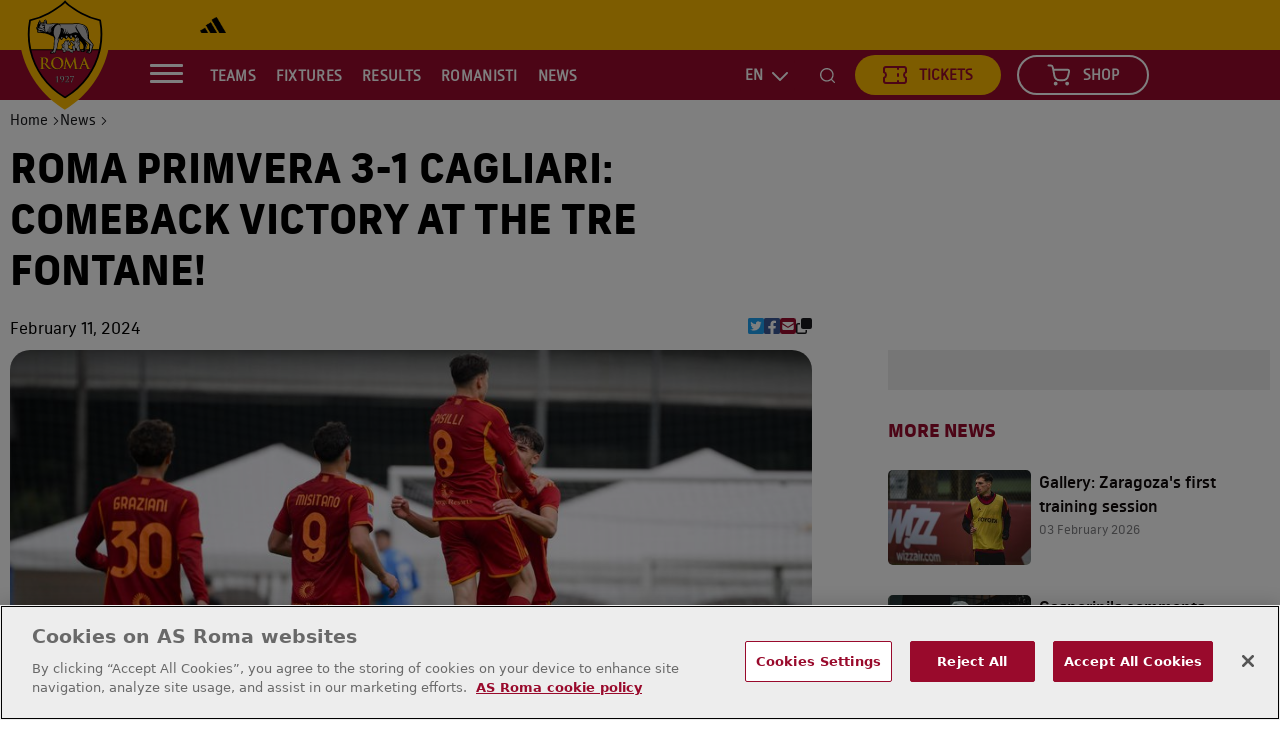

--- FILE ---
content_type: text/html; charset=utf-8
request_url: https://www.asroma.com/en/news/70514/roma-primvera-3-1-cagliari-comeback-victory-at-the-tre-fontane
body_size: 15555
content:
<!DOCTYPE html><!-- Powered by Glide Publishing Platform. https://www.gpp.io -->
<html lang="en">

<head>

  <meta charset="UTF-8">
  <meta name="viewport" content="width=device-width, initial-scale=1.0">
  <meta http-equiv="X-UA-Compatible" content="ie=edge">
   <title>Roma Primvera 3-1 Cagliari: Comeback victory at the Tre Fontane! - AS Roma</title>
  <meta name="description" content="Roma Primavera came from a goal behind to defeat Cagliari 3-1 at the Stadio Tre Fontane on Sunday morning.">
  <meta http-equiv="keywords" content="">
  <meta http-equiv="author" content="">

  <meta name="referrer" content="origin-when-cross-origin">

  <link rel="preconnect" href="https://www.google-analytics.com" crossorigin>
  <link rel="dns-prefetch" href="https://www.google-analytics.com">

  <link rel="preconnect" href="https://www.googletagmanager.com" crossorigin>
  <link rel="dns-prefetch" href="https://www.googletagmanager.com">

  <link rel="preconnect" href="https://connect.facebook.net" crossorigin>
  <link rel="dns-prefetch" href="https://connect.facebook.net">

  <link rel="preconnect" href="https://www.facebook.com" crossorigin>
  <link rel="dns-prefetch" href="https://www.facebook.com">

  <link rel="preconnect" href="https://twitter.com" crossorigin>
  <link rel="dns-prefetch" href="https://twitter.com">

  <link rel="preconnect" href="https://cdns.eu1.gigya.com" crossorigin>
  <link rel="dns-prefetch" href="https://cdns.eu1.gigya.com">

  <link rel="preconnect" href="https://www.youtube-nocookie.com" crossorigin>
  <link rel="dns-prefetch" href="https://www.youtube-nocookie.com">

  <link rel="preconnect" href="https://cdn.cookielaw.org" crossorigin>

  <link rel="preconnect" href="https://fonts.gstatic.com/">
  <link rel="dns-prefetch" href="https://cdn.cookielaw.org">

  <link rel="preconnect" href="https://securepubads.g.doubleclick.net">
  <link rel="dns-prefetch" href="https://securepubads.g.doubleclick.net">

  <link rel="preconnect" href="https://tiktok.com">
  <link rel="dns-prefetch" href="https://tiktok.com">

  <link rel="preconnect" href="https://media.asroma.com/">
  <link rel="dns-prefetch" href="https://media.asroma.com/">
  <link rel="canonical" href="https://www.asroma.com/en/news/70514/roma-primvera-3-1-cagliari-comeback-victory-at-the-tre-fontane">

  <!-- meta tags -->
  <meta  property="og:type" content="article" />
  <meta  property="og:url" content="https://www.asroma.com/en/news/70514/roma-primvera-3-1-cagliari-comeback-victory-at-the-tre-fontane" />
  <meta  property="og:description" content="Roma Primavera came from a goal behind to defeat Cagliari 3-1 at the Stadio Tre Fontane on Sunday morning." />
  <meta  property="twitter:card" content="summary_large_image" />
  <meta  name="twitter:site"  content="@OfficialASRoma" />
  <meta  name="twitter:creator"  content="@OfficialASRoma" />
  <meta  property="twitter:description" content="Roma Primavera came from a goal behind to defeat Cagliari 3-1 at the Stadio Tre Fontane on Sunday morning." />
  <meta  name="twitter:url"  content="https://www.asroma.com/en/news/70514/roma-primvera-3-1-cagliari-comeback-victory-at-the-tre-fontane" />
  <meta  property="og:locale" content="en_GB" />
  <meta  name="twitter:image"  content="https://media.asroma.com/prod/images/gm_preview/c213a194ec19-die4248.jpg" />
  <meta  name="twitter:title"  content="Roma Primvera 3-1 Cagliari: Comeback victory at the Tre Fontane!" />
  <meta  property="og:title" content="Roma Primvera 3-1 Cagliari: Comeback victory at the Tre Fontane!" />
  <meta  property="og:image" content="https://media.asroma.com/prod/images/gm_preview/c213a194ec19-die4248.jpg" />
  <meta  property="og:image:width" content="950" />
  <meta  property="og:image:height" content="633" />

  <!-- favicons -->
  <link rel="android-touch-icon" sizes="192x192"  href="https://assets.asroma.com/prod/assets/Android-Chrome-192.a6e014238508f015a6a3f5b729021a06.png">
  <link rel="android-touch-icon" sizes="512x512"  href="https://assets.asroma.com/prod/assets/Android-Chrome-512.dccc420d9b4fea12514fc7a46b81dd75.png">
  <link rel="apple-touch-icon" sizes="180x180"  href="https://assets.asroma.com/prod/assets/Apple-Touch-180.1efd2e346037c8f10f870e3b6e4f51d1.png">
  <link rel="icon" sizes="16x16" type="image/png" href="https://assets.asroma.com/prod/assets/Icon-16.288161d65b17ab551fcb85fead79741b.png">
  <link rel="icon" sizes="32x32" type="image/png" href="https://assets.asroma.com/prod/assets/Icon-32.50dbb00f4e99be4df61425d71db964c3.png">

  <!-- preload fonts -->
  <link rel="preload" href="https://assets.asroma.com/prod/assets/as-roma-extra-bold-italic.b119fa42eb9931d0cbb9bff7e04a998a.ttf" as="font" type="font/ttf" crossorigin="anonymous">
  <link rel="preload" href="https://assets.asroma.com/prod/assets/as-roma-extra-bold-italic-inline.c7f310f745be4ed155f548162d02e6b1.ttf" as="font" type="font/ttf" crossorigin="anonymous">
  <link rel="preload" href="https://assets.asroma.com/prod/assets/as-roma-extra-bold.3928c4529dbbd0f0b3274b902ab80692.ttf" as="font" type="font/ttf" crossorigin="anonymous">
  <link rel="preload" href="https://assets.asroma.com/prod/assets/as-roma-light.e05c569a6f32abd451ff4f6e9ebf837c.ttf" as="font" type="font/ttf" crossorigin="anonymous">
  <link rel="preload" href="https://assets.asroma.com/prod/assets/as-roma-medium.b7ddcc3c6919c75d1d75e9b57c0ca271.ttf" as="font" type="font/ttf" crossorigin="anonymous">
  <link rel="preload" href="https://assets.asroma.com/prod/assets/as-roma-regular.9a180ef5e1133f2e7095b1b3d0bc6809.ttf" as="font" type="font/ttf" crossorigin="anonymous">
  <link rel="preload" href="https://assets.asroma.com/prod/assets/as-roma-extra-bold-italic-outline.b7a82e4dc4032aa6b74583c212a46435.ttf" as="font" type="font/ttf" crossorigin="anonymous">
  <link rel="preload" href="https://assets.asroma.com/prod/assets/ASRoma-ExtraBoldOutline.cfd2b194ca511e2075d929a9aa7323c5.ttf" as="font" type="font/ttf" crossorigin="anonymous">
  <link rel="preload" href="https://assets.asroma.com/prod/assets/ASRoma-RegularItalic.f360fb4ada68a13841f6811ab6ec9e12.ttf" as="font" type="font/ttf" crossorigin="anonymous">
  <link rel="preload" href="https://assets.asroma.com/prod/assets/ASRoma-MediumItalic.f4f218271f54b8f3087ae0c6411a50d3.ttf" as="font" type="font/ttf" crossorigin="anonymous">
  <link rel="preload" href="https://assets.asroma.com/prod/assets/TrajanPro3-Regular.8a81a67e7e3117e1727b24dcf48d9c87.ttf" as="font" type="font/ttf" crossorigin="anonymous">
  <link rel="preload" href="https://assets.asroma.com/prod/assets/TrajanPro3-Bold.0bb4b0d146e45c795283fd710b2e61e1.ttf" as="font" type="font/ttf" crossorigin="anonymous">
  <link rel="preload" href="https://assets.asroma.com/prod/assets/ASRoma-LightItalic.43b1a1bea029b370e516ad50c0d6c9e2.ttf" as="font" type="font/ttf" crossorigin="anonymous">

  <script>dataLayer = [{
  "secondSection": "",
  "firstSection": "",
  "primarySection": "notizie",
  "articleSlug": "roma-primvera-3-1-cagliari-comeback-victory-at-the-tre-fontane",
  "articleId": "70514",
  "articleHeadline": "Roma Primvera 3-1 Cagliari: Comeback victory at the Tre Fontane!",
  "language": "en",
  "sectionPath": "notizie",
  "rootSection": "notizie"
}]</script>

  
  <!-- google tag manager -->
  <script>
    (function (w, d, s, l, i) {
      w[l] = w[l] || [];
      w[l].push({ 'gtm.start': new Date().getTime(), event: 'gtm.js' });
      var f = d.getElementsByTagName(s)[0],
        j = d.createElement(s),
        dl = l != 'dataLayer' ? '&l=' + l : '';
      j.async = true; j.src = 'https://www.googletagmanager.com/gtm.js?id=' + i + dl;
      f.parentNode.insertBefore(j, f);
    })(window, document, 'script', 'dataLayer', 'GTM-KX8NQP9');
  </script>

  <!-- hreflang -->

  <link rel="alternate" hreflang="en" href="https://www.asroma.com/en/news/70514/roma-primvera-3-1-cagliari-comeback-victory-at-the-tre-fontane" />
  <link rel="alternate" hreflang="it" href="https://www.asroma.com/it/notizie/70512/primavera-la-roma-batte-3-1-il-cagliari-al-tre-fontane-la-gallery" />
  <link rel="alternate" hreflang="x-default" href="https://www.asroma.com/en/news/70514/roma-primvera-3-1-cagliari-comeback-victory-at-the-tre-fontane" />

  
  <!-- register all components that should be initialized for this page -->
  <script> componentsToLoad = ["MainLayout","HtmlSnippet","PageHeader","OrganizationalSchema","OneTrust","ScriptInjector","ArticleHeader","CookieScript","OneTrustProxy","GeoBlocking","PageFooter","CollectionWrapper","Seo","Sponsors","Article","TaxonomyBubbles","BuyShirt","Placeholders","ArticlePromoImage","RelatedArticles","Newsletter","ImageCta","ArticleGallery","Fonts"] </script>
  <!-- injected component styles and scripts -->
  <link rel="stylesheet"  href="https://assets.asroma.com/prod/MainLayout.1bca4f35d6a1332b6954.css"></link><link rel="stylesheet"  href="https://assets.asroma.com/prod/PageHeader.6c8a439dc854af15e8b9.css"></link><link rel="stylesheet"  href="https://assets.asroma.com/prod/OrganizationalSchema.31d6cfe0d16ae931b73c.css"></link><link rel="stylesheet"  href="https://assets.asroma.com/prod/OneTrust.569ed76d41f6a381d53d.css"></link><link rel="stylesheet"  href="https://assets.asroma.com/prod/ArticleHeader.e16dead00b199712fbff.css"></link><link rel="stylesheet"  href="https://assets.asroma.com/prod/CookieScript.31d6cfe0d16ae931b73c.css"></link><link rel="stylesheet"  href="https://assets.asroma.com/prod/OneTrustProxy.0ec2bc042b01810593bf.css"></link><link rel="stylesheet"  href="https://assets.asroma.com/prod/GeoBlocking.31d6cfe0d16ae931b73c.css"></link><link rel="stylesheet"  href="https://assets.asroma.com/prod/PageFooter.a5ec0f5b3573e9b9729a.css"></link><link rel="stylesheet"  href="https://assets.asroma.com/prod/Sponsors.e097b3b6026aee030c8c.css"></link><link rel="stylesheet"  href="https://assets.asroma.com/prod/TaxonomyBubbles.a878f198a38964693f1c.css"></link><link rel="stylesheet"  href="https://assets.asroma.com/prod/ArticlePromoImage.d7a0c12b068deefd7b85.css"></link><link rel="stylesheet"  href="https://assets.asroma.com/prod/RelatedArticles.44d228bb212e01cc6910.css"></link><link rel="stylesheet"  href="https://assets.asroma.com/prod/Newsletter.8b721b02af7af2eaf0fa.css"></link><style >#div-gpt-ad-8149721-1 iframe {
    margin: auto;
    display: block;
    width: auto;
}

#div-gpt-ad-8149721-1 {
    background: #EEEEEE;
    padding: 20px;
    margin-bottom:30px;
}</style><style >#div-gpt-ad-9692473-1 iframe {
    margin: auto;
    display: block;
    width: auto;
}

#div-gpt-ad-9692473-1 {
    background: #EEEEEE;
    padding: 20px;
    margin-top: 30px;
}</style><link rel="stylesheet"  href="https://assets.asroma.com/prod/ImageCta.ef5afa7a3cc34df11c05.css"></link><link rel="stylesheet"  href="https://assets.asroma.com/prod/ArticleGallery.c8a90be76040a958346e.css"></link><link rel="stylesheet"  href="https://assets.asroma.com/prod/Fonts.75ee6a963f0a223d79d6.css"></link>
  <script src="https://assets.asroma.com/prod/runtime.8dc9368f84701a97849e.js" ></script><script src="https://assets.asroma.com/prod/main.efa65b610845ff8c27dc.js" ></script>
  <!-- add a bit of a fade in animation for every page  -->

  <script type="text/javascript"
    src="https://cdns.eu1.gigya.com/js/gigya.js?apikey=3_gt294H9QAFy3KB3mMbUm6fhaIUoduC7ltfWeWRJlHuycDJjIgD_DjnCdjlziTe-5&amp;lang=en"
    async>{ storageDomainOverride: 'identity.asroma.com' }</script>

  </script>
    <script src="https://cdn.cookielaw.org/scripttemplates/otSDKStub.js" data-document-language="true" type="text/javascript" charset="UTF-8" data-domain-script="2d401a3e-c539-4556-9956-82735dabd9fe" ></script>
<script type="text/javascript">
function OptanonWrapper() { }
</script>

</head>

<body class="no-js no-gutters">
  <!-- google tag manager, no script option -->
  <noscript>
    <iframe src="https://www.googletagmanager.com/ns.html?id=GTM-KX8NQP9" height="0" width="0" style="display:none;visibility:hidden"></iframe>
  </noscript>

  <script>document.getElementsByTagName('body')[0].classList.replace('no-js', 'js')</script>

  <!-- page content --><div class="gc-col-12 gc-row">
 <div class="gc-col-12 gc-row">
   
  <div class="gc-col-12" style="width: 100.0%;">
   
  </div>   
  <div class="gc-col-12" style="width: 100.0%;">
   
  </div>
  <div class="gc-col-12" style="width: 100.0%;">
   
  </div>
  <div class="gc-col-12" style="width: 100.0%;">
   
  </div>
  <div class="gc-col-12" style="width: 100.0%;">
   <style>.ot-floating-button{display:none} @media (max-width: 575.98px){
.auto-width-image {
    width: unset !important;
    max-width: 100%;
}}
.hide {
    display: none;
}
@media (max-width: 991px){
.asr-results-wrapper .asr-main-results-content .asr-results-items-wrapper .asr-results-item .asr-results-item-teams .asr-results-penalties {
bottom: -25%}}
.asr-banner-register a.asr-main-content img{
content: url(https://media.asroma.com/prod/files/file/gm-ed5ddede-463b-40b5-886c-a38a1077a195-myasr-red.svg) !important;

}
div#coachAndStaff .items-wrapper .card .card-content .card-img .player-number { display : none !important;}

</style>
  </div>
  <div class="gc-col-12" style="width: 100.0%;">
   
  </div>
  <div class="gc-col-12" style="width: 100.0%;">
   <style>
.asr-article-header__caption{
margin-top: 10px;
}
</style>
  </div>
  <div class="gc-col-12" style="width: 100.0%;">
   
  </div>
  <div class="gc-col-12" style="width: 100.0%;">
   
  </div>
  <div class="gc-col-12" style="width: 100.0%;">
   
  </div>
  <div class="gc-col-12 asr-header-parent-wrapper" style="width: 100.0%;">
   <!-- fullscreen menu items -->
<div class="asr-header-container" data-locale="en" role="navigation" aria-label="Main site navigation">
  <div class="asr-header-fullscreen"
  >
    <div class="asr-header-fullscreen__alpha" tabindex="0">
      <div class="asr-header-fullscreen__search" tabindex="0" >
        <div class="asr-header__search-bar-wrapper">
          <form action="/en/search" name="search-form" id="search-form-hamb-menu">
            <input type="text" name="query" class="searchTerm" placeholder="Search...">
            <div id="hamburger-menu-search-submit-btn" class="asr-header__search searchButton"><i
                class="asr-header__search-btn__button"  aria-label="search icon"></i></div>
          </form>
        </div>
      </div>
      <div class="asr-header-fullscreen__menu" id="asr-header-fullscreen__menu_id" role="menu">
        <div class="asr-header-fullscreen__menu-item-back-arrow">
          <img src="https://assets.asroma.com/prod/assets/arrow-right.e3aa35b99b8f3d89c251ef1c51b34a8d.svg" alt="Login">
        </div>
            <!-- 1st level -->
            <div
       
              class="asr-header-fullscreen__menu-item parent  primary-nav-item ">

              <div class="asr-header-fullscreen__menu-link-wrapper parent">
                <div tabindex= "0"
                  class="asr-header-fullscreen__menu-link  expandable-parent"
                  
                    >
                  Teams
                </div tabindex= "0">
                  <div class="asr-header-fullscreen__menu-arrow parent"
                  >
                    <div class="arrow-right"></div>
                  </div>
              </div>
                <!-- 2nd level -->
                <div class="asr-header-fullscreen__menu-children menu-children">
                  <div tabindex= "0" class="asr-header-fullscreen__menu-child-wrapper-label"
                    >
                    Teams
                  </div tabindex= "0">
                    <div class="asr-header-fullscreen__menu-child-wrapper  parent ">
                      <div class="asr-header-fullscreen__menu-child-label-wrapper">
                        <a 
                        title="Men"
                          class="asr-header-fullscreen__menu-child expandable-parent"
                          href="/en/men/players-and-staff "   >
                          Men
                        </a>

                          <div class="asr-header-fullscreen__menu-arrow parent">
                            <div class="arrow-right"></div>
                          </div>
                      </div>
                        <!-- 3rd level -->
                        <div class="asr-header-fullscreen__menu-third-children-wrapper menu-children">
                          <a
                            class="asr-header-fullscreen__menu-child-wrapper-label expandable-parent"
                            href="/en/men/players-and-staff" >
                            Men
                          </a>
                            <div
                              class="asr-header-fullscreen__menu-third-child-wrapper ">
                              <div class="asr-header-fullscreen__menu-third-child-label-wrapper">


                                <a title="Tickets"
                                  class="asr-header-fullscreen__menu-third-child "
                                  href="/en/tickets/men "
                                     >
                                  Tickets
                                </a>
                              </div>
                            </div>
                            <div
                              class="asr-header-fullscreen__menu-third-child-wrapper ">
                              <div class="asr-header-fullscreen__menu-third-child-label-wrapper">


                                <a title="Players &amp; staff"
                                  class="asr-header-fullscreen__menu-third-child "
                                  href="/en/men/players-and-staff "
                                     >
                                  Players &amp; staff
                                </a>
                              </div>
                            </div>
                            <div
                              class="asr-header-fullscreen__menu-third-child-wrapper ">
                              <div class="asr-header-fullscreen__menu-third-child-label-wrapper">


                                <a title="Fixtures"
                                  class="asr-header-fullscreen__menu-third-child "
                                  href="/en/men/fixtures "
                                     >
                                  Fixtures
                                </a>
                              </div>
                            </div>
                            <div
                              class="asr-header-fullscreen__menu-third-child-wrapper ">
                              <div class="asr-header-fullscreen__menu-third-child-label-wrapper">


                                <a title="Results"
                                  class="asr-header-fullscreen__menu-third-child "
                                  href="/en/men/results "
                                     >
                                  Results
                                </a>
                              </div>
                            </div>
                            <div
                              class="asr-header-fullscreen__menu-third-child-wrapper ">
                              <div class="asr-header-fullscreen__menu-third-child-label-wrapper">


                                <a title="Standings"
                                  class="asr-header-fullscreen__menu-third-child "
                                  href="/en/men/standings "
                                     >
                                  Standings
                                </a>
                              </div>
                            </div>
                            <div
                              class="asr-header-fullscreen__menu-third-child-wrapper ">
                              <div class="asr-header-fullscreen__menu-third-child-label-wrapper">


                                <a title="Statistics"
                                  class="asr-header-fullscreen__menu-third-child "
                                  href="/en/men/team-stats "
                                     >
                                  Statistics
                                </a>
                              </div>
                            </div>
                        </div>
                    </div>
                    <div class="asr-header-fullscreen__menu-child-wrapper  parent ">
                      <div class="asr-header-fullscreen__menu-child-label-wrapper">
                        <a 
                        title="Women"
                          class="asr-header-fullscreen__menu-child expandable-parent"
                          href="/en/women/players-and-staff "   >
                          Women
                        </a>

                          <div class="asr-header-fullscreen__menu-arrow parent">
                            <div class="arrow-right"></div>
                          </div>
                      </div>
                        <!-- 3rd level -->
                        <div class="asr-header-fullscreen__menu-third-children-wrapper menu-children">
                          <a
                            class="asr-header-fullscreen__menu-child-wrapper-label expandable-parent"
                            href="/en/women/players-and-staff" >
                            Women
                          </a>
                            <div
                              class="asr-header-fullscreen__menu-third-child-wrapper ">
                              <div class="asr-header-fullscreen__menu-third-child-label-wrapper">


                                <a title="Tickets"
                                  class="asr-header-fullscreen__menu-third-child "
                                  href="/en/tickets/women "
                                     >
                                  Tickets
                                </a>
                              </div>
                            </div>
                            <div
                              class="asr-header-fullscreen__menu-third-child-wrapper ">
                              <div class="asr-header-fullscreen__menu-third-child-label-wrapper">


                                <a title="Players &amp; staff"
                                  class="asr-header-fullscreen__menu-third-child "
                                  href="/en/women/players-and-staff "
                                     >
                                  Players &amp; staff
                                </a>
                              </div>
                            </div>
                            <div
                              class="asr-header-fullscreen__menu-third-child-wrapper ">
                              <div class="asr-header-fullscreen__menu-third-child-label-wrapper">


                                <a title="Fixtures"
                                  class="asr-header-fullscreen__menu-third-child "
                                  href="/en/women/fixtures "
                                     >
                                  Fixtures
                                </a>
                              </div>
                            </div>
                            <div
                              class="asr-header-fullscreen__menu-third-child-wrapper ">
                              <div class="asr-header-fullscreen__menu-third-child-label-wrapper">


                                <a title="Results"
                                  class="asr-header-fullscreen__menu-third-child "
                                  href="/en/women/results "
                                     >
                                  Results
                                </a>
                              </div>
                            </div>
                        </div>
                    </div>
                    <div class="asr-header-fullscreen__menu-child-wrapper ">
                      <div class="asr-header-fullscreen__menu-child-label-wrapper">
                        <a 
                        title="eSports"
                          class="asr-header-fullscreen__menu-child "
                          href="/en/teams/esports "   >
                          eSports
                        </a>

                      </div>
                    </div>
                </div>
            </div>
            <!-- 1st level -->
            <div
       
              class="asr-header-fullscreen__menu-item parent  primary-nav-item ">

              <div class="asr-header-fullscreen__menu-link-wrapper parent">
                <div tabindex= "0"
                  class="asr-header-fullscreen__menu-link  expandable-parent"
                  
                    >
                  Fixtures
                </div tabindex= "0">
                  <div class="asr-header-fullscreen__menu-arrow parent"
                  >
                    <div class="arrow-right"></div>
                  </div>
              </div>
                <!-- 2nd level -->
                <div class="asr-header-fullscreen__menu-children menu-children">
                  <div tabindex= "0" class="asr-header-fullscreen__menu-child-wrapper-label"
                    >
                    Fixtures
                  </div tabindex= "0">
                    <div class="asr-header-fullscreen__menu-child-wrapper ">
                      <div class="asr-header-fullscreen__menu-child-label-wrapper">
                        <a 
                        title="Men"
                          class="asr-header-fullscreen__menu-child "
                          href="/en/men/fixtures "   >
                          Men
                        </a>

                      </div>
                    </div>
                    <div class="asr-header-fullscreen__menu-child-wrapper ">
                      <div class="asr-header-fullscreen__menu-child-label-wrapper">
                        <a 
                        title="Women"
                          class="asr-header-fullscreen__menu-child "
                          href="/en/women/fixtures "   >
                          Women
                        </a>

                      </div>
                    </div>
                </div>
            </div>
            <!-- 1st level -->
            <div
       
              class="asr-header-fullscreen__menu-item parent  primary-nav-item ">

              <div class="asr-header-fullscreen__menu-link-wrapper parent">
                <div tabindex= "0"
                  class="asr-header-fullscreen__menu-link  expandable-parent"
                  
                    >
                  Results
                </div tabindex= "0">
                  <div class="asr-header-fullscreen__menu-arrow parent"
                  >
                    <div class="arrow-right"></div>
                  </div>
              </div>
                <!-- 2nd level -->
                <div class="asr-header-fullscreen__menu-children menu-children">
                  <div tabindex= "0" class="asr-header-fullscreen__menu-child-wrapper-label"
                    >
                    Results
                  </div tabindex= "0">
                    <div class="asr-header-fullscreen__menu-child-wrapper ">
                      <div class="asr-header-fullscreen__menu-child-label-wrapper">
                        <a 
                        title="Men"
                          class="asr-header-fullscreen__menu-child "
                          href="/en/men/results "   >
                          Men
                        </a>

                      </div>
                    </div>
                    <div class="asr-header-fullscreen__menu-child-wrapper ">
                      <div class="asr-header-fullscreen__menu-child-label-wrapper">
                        <a 
                        title="Women"
                          class="asr-header-fullscreen__menu-child "
                          href="/en/women/results "   >
                          Women
                        </a>

                      </div>
                    </div>
                </div>
            </div>
            <!-- 1st level -->
            <div
       
              class="asr-header-fullscreen__menu-item parent  primary-nav-item ">

              <div class="asr-header-fullscreen__menu-link-wrapper parent">
                <div tabindex= "0"
                  class="asr-header-fullscreen__menu-link  expandable-parent"
                  
                    >
                  Romanisti
                </div tabindex= "0">
                  <div class="asr-header-fullscreen__menu-arrow parent"
                  >
                    <div class="arrow-right"></div>
                  </div>
              </div>
                <!-- 2nd level -->
                <div class="asr-header-fullscreen__menu-children menu-children">
                  <div tabindex= "0" class="asr-header-fullscreen__menu-child-wrapper-label"
                    >
                    Romanisti
                  </div tabindex= "0">
                    <div class="asr-header-fullscreen__menu-child-wrapper ">
                      <div class="asr-header-fullscreen__menu-child-label-wrapper">
                        <a 
                        title="Fan community"
                          class="asr-header-fullscreen__menu-child "
                          href="/en/romanisti/community/ "   >
                          Fan community
                        </a>

                      </div>
                    </div>
                    <div class="asr-header-fullscreen__menu-child-wrapper ">
                      <div class="asr-header-fullscreen__menu-child-label-wrapper">
                        <a 
                        title="Fan stories"
                          class="asr-header-fullscreen__menu-child "
                          href="/en/romanisti/fan-stories "   >
                          Fan stories
                        </a>

                      </div>
                    </div>
                    <div class="asr-header-fullscreen__menu-child-wrapper ">
                      <div class="asr-header-fullscreen__menu-child-label-wrapper">
                        <a 
                        title="Join MyASR"
                          class="asr-header-fullscreen__menu-child "
                          href="https://account.asroma.com/ " 
                          target="_blank" rel="noopener" >
                          Join MyASR
                        </a>

                      </div>
                    </div>
                    <div class="asr-header-fullscreen__menu-child-wrapper ">
                      <div class="asr-header-fullscreen__menu-child-label-wrapper">
                        <a 
                        title="Fan Token"
                          class="asr-header-fullscreen__menu-child "
                          href="https://www.fantoken.com/asr/ " 
                          target="_blank" rel="noopener" >
                          Fan Token
                        </a>

                      </div>
                    </div>
                    <div class="asr-header-fullscreen__menu-child-wrapper ">
                      <div class="asr-header-fullscreen__menu-child-label-wrapper">
                        <a 
                        title="AS Roma Fan Zone"
                          class="asr-header-fullscreen__menu-child "
                          href="https://fanzone.asroma.com/ " 
                          target="_blank" rel="noopener" >
                          AS Roma Fan Zone
                        </a>

                      </div>
                    </div>
                    <div class="asr-header-fullscreen__menu-child-wrapper ">
                      <div class="asr-header-fullscreen__menu-child-label-wrapper">
                        <a 
                        title="AS Roma Card"
                          class="asr-header-fullscreen__menu-child "
                          href="https://asromacard.asroma.com/Cards " 
                          target="_blank" rel="noopener" >
                          AS Roma Card
                        </a>

                      </div>
                    </div>
                    <div class="asr-header-fullscreen__menu-child-wrapper ">
                      <div class="asr-header-fullscreen__menu-child-label-wrapper">
                        <a 
                        title="AS Roma Stores"
                          class="asr-header-fullscreen__menu-child "
                          href="/en/store "   >
                          AS Roma Stores
                        </a>

                      </div>
                    </div>
                    <div class="asr-header-fullscreen__menu-child-wrapper ">
                      <div class="asr-header-fullscreen__menu-child-label-wrapper">
                        <a 
                        title="Youth Development"
                          class="asr-header-fullscreen__menu-child "
                          href="/en/club/youth-development "   >
                          Youth Development
                        </a>

                      </div>
                    </div>
                    <div class="asr-header-fullscreen__menu-child-wrapper ">
                      <div class="asr-header-fullscreen__menu-child-label-wrapper">
                        <a 
                        title="Competitions"
                          class="asr-header-fullscreen__menu-child "
                          href="https://concorsi.asroma.com/en " 
                          target="_blank" rel="noopener" >
                          Competitions
                        </a>

                      </div>
                    </div>
                </div>
            </div>
            <!-- 1st level -->
            <div
       
              class="asr-header-fullscreen__menu-item  primary-nav-item ">

              <div class="asr-header-fullscreen__menu-link-wrapper ">
                <a
                  class="asr-header-fullscreen__menu-link  "
                   href="/en/news" 
                    >
                  News
                </a>
              </div>
            </div>
            <!-- 1st level -->
            <div
       
              class="asr-header-fullscreen__menu-item parent    first-nav-link ">

              <div class="asr-header-fullscreen__menu-link-wrapper parent">
                <div tabindex= "0"
                  class="asr-header-fullscreen__menu-link  expandable-parent"
                  
                    >
                  Club
                </div tabindex= "0">
                  <div class="asr-header-fullscreen__menu-arrow parent"
                  >
                    <div class="arrow-right"></div>
                  </div>
              </div>
                <!-- 2nd level -->
                <div class="asr-header-fullscreen__menu-children menu-children">
                  <div tabindex= "0" class="asr-header-fullscreen__menu-child-wrapper-label"
                    >
                    Club
                  </div tabindex= "0">
                    <div class="asr-header-fullscreen__menu-child-wrapper ">
                      <div class="asr-header-fullscreen__menu-child-label-wrapper">
                        <a 
                        title="Sustainability"
                          class="asr-header-fullscreen__menu-child "
                          href="/en/sustainability "   >
                          Sustainability
                        </a>

                      </div>
                    </div>
                    <div class="asr-header-fullscreen__menu-child-wrapper ">
                      <div class="asr-header-fullscreen__menu-child-label-wrapper">
                        <a 
                        title="Business Club"
                          class="asr-header-fullscreen__menu-child "
                          href="/en/club/business "   >
                          Business Club
                        </a>

                      </div>
                    </div>
                    <div class="asr-header-fullscreen__menu-child-wrapper ">
                      <div class="asr-header-fullscreen__menu-child-label-wrapper">
                        <a 
                        title="Careers "
                          class="asr-header-fullscreen__menu-child "
                          href="https://asroma.altamiraweb.com/?cnglanguage=ENG " 
                          target="_blank" rel="noopener" >
                          Careers 
                        </a>

                      </div>
                    </div>
                    <div class="asr-header-fullscreen__menu-child-wrapper ">
                      <div class="asr-header-fullscreen__menu-child-label-wrapper">
                        <a 
                        title="Corporate"
                          class="asr-header-fullscreen__menu-child "
                          href="/en/club/corporate "   >
                          Corporate
                        </a>

                      </div>
                    </div>
                    <div class="asr-header-fullscreen__menu-child-wrapper  parent ">
                      <div class="asr-header-fullscreen__menu-child-label-wrapper">
                        <a 
                        title="Youth Development"
                          class="asr-header-fullscreen__menu-child expandable-parent"
                          href="/en/club/youth-development "   >
                          Youth Development
                        </a>

                          <div class="asr-header-fullscreen__menu-arrow parent">
                            <div class="arrow-right"></div>
                          </div>
                      </div>
                        <!-- 3rd level -->
                        <div class="asr-header-fullscreen__menu-third-children-wrapper menu-children">
                          <a
                            class="asr-header-fullscreen__menu-child-wrapper-label expandable-parent"
                            href="/en/club/youth-development" >
                            Youth Development
                          </a>
                            <div
                              class="asr-header-fullscreen__menu-third-child-wrapper ">
                              <div class="asr-header-fullscreen__menu-third-child-label-wrapper">


                                <a title="International Academies"
                                  class="asr-header-fullscreen__menu-third-child "
                                  href="/en/club/youth-development/as-roma-international-academy "
                                     >
                                  International Academies
                                </a>
                              </div>
                            </div>
                            <div
                              class="asr-header-fullscreen__menu-third-child-wrapper ">
                              <div class="asr-header-fullscreen__menu-third-child-label-wrapper">


                                <a title="Football School"
                                  class="asr-header-fullscreen__menu-third-child "
                                  href="http://scuolacalcio.asroma.com/ "
                                    target="_blank" rel="noopener"
                                  >
                                  Football School
                                </a>
                              </div>
                            </div>
                            <div
                              class="asr-header-fullscreen__menu-third-child-wrapper ">
                              <div class="asr-header-fullscreen__menu-third-child-label-wrapper">


                                <a title="AS Roma Camp"
                                  class="asr-header-fullscreen__menu-third-child "
                                  href="https://camp.asroma.com/ "
                                    target="_blank" rel="noopener"
                                  >
                                  AS Roma Camp
                                </a>
                              </div>
                            </div>
                        </div>
                    </div>
                    <div class="asr-header-fullscreen__menu-child-wrapper ">
                      <div class="asr-header-fullscreen__menu-child-label-wrapper">
                        <a 
                        title="Newsletter sign-up"
                          class="asr-header-fullscreen__menu-child "
                          href="/en/newsletter "   >
                          Newsletter sign-up
                        </a>

                      </div>
                    </div>
                    <div class="asr-header-fullscreen__menu-child-wrapper  parent ">
                      <div class="asr-header-fullscreen__menu-child-label-wrapper">
                        <a 
                        title="History"
                          class="asr-header-fullscreen__menu-child expandable-parent"
                          href="/en/club/history "   >
                          History
                        </a>

                          <div class="asr-header-fullscreen__menu-arrow parent">
                            <div class="arrow-right"></div>
                          </div>
                      </div>
                        <!-- 3rd level -->
                        <div class="asr-header-fullscreen__menu-third-children-wrapper menu-children">
                          <a
                            class="asr-header-fullscreen__menu-child-wrapper-label expandable-parent"
                            href="/en/club/history" >
                            History
                          </a>
                            <div
                              class="asr-header-fullscreen__menu-third-child-wrapper ">
                              <div class="asr-header-fullscreen__menu-third-child-label-wrapper">


                                <a title="From 1927 to now"
                                  class="asr-header-fullscreen__menu-third-child "
                                  href="/en/club/history/a-brief-history-of-as-roma "
                                     >
                                  From 1927 to now
                                </a>
                              </div>
                            </div>
                            <div
                              class="asr-header-fullscreen__menu-third-child-wrapper ">
                              <div class="asr-header-fullscreen__menu-third-child-label-wrapper">


                                <a title="Hall of Fame"
                                  class="asr-header-fullscreen__menu-third-child "
                                  href="/en/club/history/hall-of-fame "
                                     >
                                  Hall of Fame
                                </a>
                              </div>
                            </div>
                            <div
                              class="asr-header-fullscreen__menu-third-child-wrapper ">
                              <div class="asr-header-fullscreen__menu-third-child-label-wrapper">


                                <a title="Honours - men&#x27;s team"
                                  class="asr-header-fullscreen__menu-third-child "
                                  href="/en/club/history/honours "
                                     >
                                  Honours - men&#x27;s team
                                </a>
                              </div>
                            </div>
                            <div
                              class="asr-header-fullscreen__menu-third-child-wrapper ">
                              <div class="asr-header-fullscreen__menu-third-child-label-wrapper">


                                <a title="Honours - women&#x27;s team"
                                  class="asr-header-fullscreen__menu-third-child "
                                  href="/en/club/history/honours-womens-team "
                                     >
                                  Honours - women&#x27;s team
                                </a>
                              </div>
                            </div>
                        </div>
                    </div>
                </div>
            </div>
            <!-- 1st level -->
            <div
       
              class="asr-header-fullscreen__menu-item   ">

              <div class="asr-header-fullscreen__menu-link-wrapper ">
                <a
                  class="asr-header-fullscreen__menu-link  "
                   href="/en/club/partners" 
                    >
                  Partners
                </a>
              </div>
            </div>
            <!-- 1st level -->
            <div
       
              class="asr-header-fullscreen__menu-item   ">

              <div class="asr-header-fullscreen__menu-link-wrapper ">
                <a
                  class="asr-header-fullscreen__menu-link  "
                   href="https://video.asroma.com" 
                   target="_blank" rel="noopener" >
                  Roma TV+
                </a>
              </div>
            </div>
            <!-- 1st level -->
            <div
       
              class="asr-header-fullscreen__menu-item   ">

              <div class="asr-header-fullscreen__menu-link-wrapper ">
                <a
                  class="asr-header-fullscreen__menu-link  "
                   href="/en/stadium" 
                    >
                  Stadio Olimpico
                </a>
              </div>
            </div>
            <!-- 1st level -->
            <div
       
              class="asr-header-fullscreen__menu-item   ">

              <div class="asr-header-fullscreen__menu-link-wrapper ">
                <a
                  class="asr-header-fullscreen__menu-link  "
                   href="/en/club/contact-us" 
                    >
                  Contact Us
                </a>
              </div>
            </div>
            <!-- 1st level -->
            <div
       
              class="asr-header-fullscreen__menu-item parent   ">

              <div class="asr-header-fullscreen__menu-link-wrapper parent">
                <a
                  class="asr-header-fullscreen__menu-link  expandable-parent"
                   href="/en/tickets/" 
                    >
                  Tickets
                </a>
                  <div class="asr-header-fullscreen__menu-arrow parent"
                  >
                    <div class="arrow-right"></div>
                  </div>
              </div>
                <!-- 2nd level -->
                <div class="asr-header-fullscreen__menu-children menu-children">
                  <a class="asr-header-fullscreen__menu-child-wrapper-label"
                     href="/en/tickets/"  >
                    Tickets
                  </a>
                    <div class="asr-header-fullscreen__menu-child-wrapper ">
                      <div class="asr-header-fullscreen__menu-child-label-wrapper">
                        <a 
                        title="Cup Season Tickets"
                          class="asr-header-fullscreen__menu-child "
                          href="/en/tickets/cup-season-tickets "   >
                          Cup Season Tickets
                        </a>

                      </div>
                    </div>
                    <div class="asr-header-fullscreen__menu-child-wrapper ">
                      <div class="asr-header-fullscreen__menu-child-label-wrapper">
                        <a 
                        title="Serie A Season tickets"
                          class="asr-header-fullscreen__menu-child "
                          href="/en/tickets/season-tickets "   >
                          Serie A Season tickets
                        </a>

                      </div>
                    </div>
                    <div class="asr-header-fullscreen__menu-child-wrapper ">
                      <div class="asr-header-fullscreen__menu-child-label-wrapper">
                        <a 
                        title="VIP Hospitality"
                          class="asr-header-fullscreen__menu-child "
                          href="/en/tickets/premium "   >
                          VIP Hospitality
                        </a>

                      </div>
                    </div>
                    <div class="asr-header-fullscreen__menu-child-wrapper ">
                      <div class="asr-header-fullscreen__menu-child-label-wrapper">
                        <a 
                        title="AS Roma card"
                          class="asr-header-fullscreen__menu-child "
                          href="https://asromacard.asroma.com/Cards " 
                          target="_blank" rel="noopener" >
                          AS Roma card
                        </a>

                      </div>
                    </div>
                    <div class="asr-header-fullscreen__menu-child-wrapper ">
                      <div class="asr-header-fullscreen__menu-child-label-wrapper">
                        <a 
                        title="Gift Card"
                          class="asr-header-fullscreen__menu-child "
                          href="/en/tickets/gift-card "   >
                          Gift Card
                        </a>

                      </div>
                    </div>
                    <div class="asr-header-fullscreen__menu-child-wrapper ">
                      <div class="asr-header-fullscreen__menu-child-label-wrapper">
                        <a 
                        title="Change ticket holder"
                          class="asr-header-fullscreen__menu-child "
                          href="https://changeowner.asroma.com/season/changeowner/access?id=360512&lang=en " 
                          target="_blank" rel="noopener" >
                          Change ticket holder
                        </a>

                      </div>
                    </div>
                </div>
            </div>
            <!-- 1st level -->
            <div
       
              class="asr-header-fullscreen__menu-item parent   ">

              <div class="asr-header-fullscreen__menu-link-wrapper parent">
                <a
                  class="asr-header-fullscreen__menu-link  expandable-parent"
                   href="/en/store" 
                    >
                  AS Roma store
                </a>
                  <div class="asr-header-fullscreen__menu-arrow parent"
                  >
                    <div class="arrow-right"></div>
                  </div>
              </div>
                <!-- 2nd level -->
                <div class="asr-header-fullscreen__menu-children menu-children">
                  <a class="asr-header-fullscreen__menu-child-wrapper-label"
                     href="/en/store"  >
                    AS Roma store
                  </a>
                    <div class="asr-header-fullscreen__menu-child-wrapper ">
                      <div class="asr-header-fullscreen__menu-child-label-wrapper">
                        <a 
                        title="Online Store"
                          class="asr-header-fullscreen__menu-child "
                          href="https://store.asroma.com/en/ " 
                          target="_blank" rel="noopener" >
                          Online Store
                        </a>

                      </div>
                    </div>
                    <div class="asr-header-fullscreen__menu-child-wrapper ">
                      <div class="asr-header-fullscreen__menu-child-label-wrapper">
                        <a 
                        title="List of official stores"
                          class="asr-header-fullscreen__menu-child "
                          href="/en/store "   >
                          List of official stores
                        </a>

                      </div>
                    </div>
                </div>
            </div>
            <!-- 1st level -->
            <div
       
              class="asr-header-fullscreen__menu-item   ">

              <div class="asr-header-fullscreen__menu-link-wrapper ">
                <a
                  class="asr-header-fullscreen__menu-link  "
                   href="/en/search" 
                    >
                  Search this site
                </a>
              </div>
            </div>
      </div>

      <div class="asr-header-fullscreen__cta">
        <div class="asr-header-fullscreen__cta-wrapper">
          <a title="Tickets" class="asr-header-fullscreen__cta-tickets" href="/en/tickets/"
            >
            <img class="asr-header-fullscreen__cta-tickets-icon" alt="ticket icon" src="https://assets.asroma.com/prod/assets/tickets.174151c17604c25bdfd4c0c4980ad685.svg">
            Tickets
          </a>
          <a title="Shop" class="asr-header-fullscreen__cta-shop" href="https://store.asroma.com/"
            target="_blank" rel="noopener" >
            <img class="asr-header-fullscreen__cta-shop-icon" alt="shop icon" src="https://assets.asroma.com/prod/assets/shopping.e398f5934ad2b7396ca20e0395332387.svg">
            Shop
          </a>
        </div>

          <div class="asr-header-fullscreen__social-media">
              <a title="Facebook" class="asr-header-fullscreen__social-link" target="_blank"
                rel="noopener" href="https://www.facebook.com/officialasroma" rel="noopener">
                <img src="https://media.asroma.com/prod/images/gm_grid_thumbnail/ebefa930a067-facebook.png" alt="Facebook">
              </a>
              <a title="X" class="asr-header-fullscreen__social-link" target="_blank"
                rel="noopener" href="https://twitter.com/ASRomaEN" rel="noopener">
                <img src="https://media.asroma.com/prod/images/gm_grid_thumbnail/a27cb6438457-logo-x.png" alt="X">
              </a>
              <a title="Instagram" class="asr-header-fullscreen__social-link" target="_blank"
                rel="noopener" href="https://www.instagram.com/officialasroma/" rel="noopener">
                <img src="https://media.asroma.com/prod/images/gm_grid_thumbnail/b9d91f71c13c-instagram.png" alt="Instagram">
              </a>
              <a title="LinkedIn" class="asr-header-fullscreen__social-link" target="_blank"
                rel="noopener" href="https://www.linkedin.com/company/as-roma" rel="noopener">
                <img src="https://media.asroma.com/prod/images/gm_grid_thumbnail/dbe320143429-linkedin.png" alt="LinkedIn">
              </a>
              <a title="YouTube" class="asr-header-fullscreen__social-link" target="_blank"
                rel="noopener" href="https://www.youtube.com/asroma" rel="noopener">
                <img src="https://media.asroma.com/prod/images/gm_grid_thumbnail/c8f05267f34f-youtube.png" alt="YouTube">
              </a>
              <a title="TikTok" class="asr-header-fullscreen__social-link" target="_blank"
                rel="noopener" href="https://www.tiktok.com/@asroma?lang&#x3D;en" rel="noopener">
                <img src="https://media.asroma.com/prod/images/gm_grid_thumbnail/a454009eed3d-tiktok.png" alt="TikTok">
              </a>
              <a title="WhatsApp" class="asr-header-fullscreen__social-link" target="_blank"
                rel="noopener" href="https://www.whatsapp.com/channel/0029Va6pkSbG8l5E635nd612" rel="noopener">
                <img src="https://media.asroma.com/prod/images/gm_grid_thumbnail/60938b12bb3c-whatsapp-logo-sito.png" alt="WhatsApp">
              </a>
          </div>
        <div class="asr-header-sponsor--mobile">
              <div  class="asr-header-sponsor-item">
                <a title="Adidas logo"  href="https://www.adidas.it/as_roma"
                   target="_blank" rel="noopener" tabindex="0">
                  <img class="asr-sponsors__premium-item-image" loading="lazy" src="https://media.asroma.com/prod/images/gm_list_thumbnail/1c9169bf9047-adidas-performancelogobwr.png"
                    alt="Adidas logo"   >
               </a>
              </div>
        </div>
      </div>
    </div>
  </div>
  <!-- /fullscreen menu items -->

  <!-- fullscreen search box -->
  <div class="asr-header__fullscreen-search">
    <div class="asr-header__search-bar-wrapper">
      <div tabindex="0" class="asr-header__search-bar-close"></div>
      <form action="/en/search" name="search-form" id="search-form">
        <div class="asr-header__search"><i aria-label="search icon" class="asr-header__search-btn"></i></div>
        <input tabindex="0" type="text" name="query" class="searchTerm searchTermFullscreen" placeholder="Search here ...">
        <button type="submit" class="searchButton">
          search
        </button>
        <button type="submit" class="searchButton-mobile">
          search
        </button>
      </form>
    </div>
  </div>
  <!-- /fullscreen search box -->

  <!-- main header -->
  <div class="asr-header-wrapper gd-frame">
    <div class="asr-header__logo-wrapper__left">
      <a title="AS Roma" class="asr-header__logo" href="/en">
          <img loading="lazy" class="asr-header__logo-image--yellow" src="https://assets.asroma.com/prod/assets/romalogo.a3468a14c24c646533aa6388117cbbcd.svg" alt="AS Roma logo">
          <img loading="lazy" class="asr-header__logo-image--regular" src="https://media.asroma.com/prod/images/gm_list_thumbnail/199d4eaebdd5-as-roma-final.png" alt="AS Roma logo">
      </a>
    </div>

    <div class="asr-header-sponsor" style="background-color:rgb(251, 186, 0)" >
    <button onkeydown="window.skipToContent(event)" class="skip-to-content-link"  tabindex="0">Skip to content</button>

          <div class="asr-header-sponsor-item">
            <a title="Adidas logo"  href="https://www.adidas.it/as_roma"
               target="_blank" rel="noopener"  tabindex="0">
              <img loading="lazy" class="asr-sponsors__premium-item-image" src="https://media.asroma.com/prod/images/gm_list_thumbnail/1c9169bf9047-adidas-performancelogobwr.png" 
                alt="Adidas logo"   >
          </a>
          </div>
    </div>
    <div class="asr-header" style="background-color: rgb(153, 10, 44)">
      <div class="asr-header__hamburger-menu">
        <div class="asr-header__hamburger-menu-icon" tabindex="0">
          <div id="menuToggle" >
            <label for="menu-checkbox" class="checkbox-label">Mobile menu</label>
            <input id="menu-checkbox" type="checkbox" aria-label="menu" />
            <span ></span>
            <span ></span>
            <span ></span>
          </div>
        </div>
      </div>
      <div class="asr-header__navigation">
        <div class="asr-header__primary-menu">
          <!-- root level -->
              <!-- 1st level -->
              <div  class="asr-header__primary-menu-item  parent ">
                <div  title="Teams"
                  class="asr-header__primary-menu__link " 
                  
                tabindex="0"
                  >
                  Teams                             
                </div>
                  <!-- 2st level -->
                  <span class="asr-header__primary-menu-first-children">

                    <div class="asr-header__primary-menu-first-children-wrapper menu-children">
                      
                        <div
                         tabindex="0" 

                          class="asr-header__primary-menu-second-children-wrapper 
                          parent 
                          
                          
                          "
                          >

                          <a 

                            title="Men"
                            class="asr-header__primary-menu-second-child 
                            expandable-parent aaa
"
                            data-id="0" 
                            href="/en/men/players-and-staff" 
                                            tabindex="0"

                              >
                            Men
                          </a>
                            <div
           onkeydown="window.openSubmenu(event)"

                              class="asr-header-fullscreen__menu-arrow parent ">
                              <div class="arrow-right"></div>
                            </div>
                          <div  class="asr-header__primary-menu-third-children-wrapper menu-children"
                              tabindex="0"
                              onkeydown="window.openSubmenu(event)" 

                          >
                              <!-- 3rd level -->
                              <a
                                class="asr-header-fullscreen__menu-child-wrapper-label"
                                href="/en/men/players-and-staff" >
                                Men
                              </a>
                                <div
                                tabindex="0"
                                  class="asr-header__primary-menu-third-children ">
                                  <a title="Tickets"
                                    class="asr-header__primary-menu-third-child "
                                    href="/en/tickets/men"
                                      >
                                    Tickets
                                  </a>
                                </div>
                                <div
                                tabindex="0"
                                  class="asr-header__primary-menu-third-children ">
                                  <a title="Players &amp; staff"
                                    class="asr-header__primary-menu-third-child "
                                    href="/en/men/players-and-staff"
                                      >
                                    Players &amp; staff
                                  </a>
                                </div>
                                <div
                                tabindex="0"
                                  class="asr-header__primary-menu-third-children ">
                                  <a title="Fixtures"
                                    class="asr-header__primary-menu-third-child "
                                    href="/en/men/fixtures"
                                      >
                                    Fixtures
                                  </a>
                                </div>
                                <div
                                tabindex="0"
                                  class="asr-header__primary-menu-third-children ">
                                  <a title="Results"
                                    class="asr-header__primary-menu-third-child "
                                    href="/en/men/results"
                                      >
                                    Results
                                  </a>
                                </div>
                                <div
                                tabindex="0"
                                  class="asr-header__primary-menu-third-children ">
                                  <a title="Standings"
                                    class="asr-header__primary-menu-third-child "
                                    href="/en/men/standings"
                                      >
                                    Standings
                                  </a>
                                </div>
                                <div
                                tabindex="0"
                                  class="asr-header__primary-menu-third-children ">
                                  <a title="Statistics"
                                    class="asr-header__primary-menu-third-child "
                                    href="/en/men/team-stats"
                                      >
                                    Statistics
                                  </a>
                                </div>


                          </div>


                        </div>
                        <div
                         tabindex="0" 

                          class="asr-header__primary-menu-second-children-wrapper 
                          parent 
                          
                          
                          "
                          >

                          <a 

                            title="Women"
                            class="asr-header__primary-menu-second-child 
                            expandable-parent aaa
"
                            data-id="1" 
                            href="/en/women/players-and-staff" 
                                            tabindex="0"

                              >
                            Women
                          </a>
                            <div
           onkeydown="window.openSubmenu(event)"

                              class="asr-header-fullscreen__menu-arrow parent ">
                              <div class="arrow-right"></div>
                            </div>
                          <div  class="asr-header__primary-menu-third-children-wrapper menu-children"
                              tabindex="0"
                              onkeydown="window.openSubmenu(event)" 

                          >
                              <!-- 3rd level -->
                              <a
                                class="asr-header-fullscreen__menu-child-wrapper-label"
                                href="/en/women/players-and-staff" >
                                Women
                              </a>
                                <div
                                tabindex="0"
                                  class="asr-header__primary-menu-third-children ">
                                  <a title="Tickets"
                                    class="asr-header__primary-menu-third-child "
                                    href="/en/tickets/women"
                                      >
                                    Tickets
                                  </a>
                                </div>
                                <div
                                tabindex="0"
                                  class="asr-header__primary-menu-third-children ">
                                  <a title="Players &amp; staff"
                                    class="asr-header__primary-menu-third-child "
                                    href="/en/women/players-and-staff"
                                      >
                                    Players &amp; staff
                                  </a>
                                </div>
                                <div
                                tabindex="0"
                                  class="asr-header__primary-menu-third-children ">
                                  <a title="Fixtures"
                                    class="asr-header__primary-menu-third-child "
                                    href="/en/women/fixtures"
                                      >
                                    Fixtures
                                  </a>
                                </div>
                                <div
                                tabindex="0"
                                  class="asr-header__primary-menu-third-children ">
                                  <a title="Results"
                                    class="asr-header__primary-menu-third-child "
                                    href="/en/women/results"
                                      >
                                    Results
                                  </a>
                                </div>


                          </div>


                        </div>
                        <div
                        

                          class="asr-header__primary-menu-second-children-wrapper 
                          
                          
                          
                          "
                          >

                          <a 

                            title="eSports"
                            class="asr-header__primary-menu-second-child 
                            
"
                            data-id="2" 
                            href="/en/teams/esports" 
                                            tabindex="0"

                              >
                            eSports
                          </a>
                          <div  class="asr-header__primary-menu-third-children-wrapper menu-children"
                              tabindex="0"
                             

                          >
                          </div>


                        </div>

                      <!-- social menu -->
                      <div class="asr-header__primary-menu-first-child-social-wrapper">
                          <div class="asr-header__primary-menu-social-media">
                              <a title="Facebook" class="asr-header__primary-menu-social-link" target="_blank"
                                href="https://www.facebook.com/officialasroma" rel="noopener">
                                <img loading="lazy" src="https://media.asroma.com/prod/images/gm_grid_thumbnail/ebefa930a067-facebook.png" alt="Facebook">
                              </a>
                              <a title="X" class="asr-header__primary-menu-social-link" target="_blank"
                                href="https://twitter.com/ASRomaEN" rel="noopener">
                                <img loading="lazy" src="https://media.asroma.com/prod/images/gm_grid_thumbnail/a27cb6438457-logo-x.png" alt="X">
                              </a>
                              <a title="Instagram" class="asr-header__primary-menu-social-link" target="_blank"
                                href="https://www.instagram.com/officialasroma/" rel="noopener">
                                <img loading="lazy" src="https://media.asroma.com/prod/images/gm_grid_thumbnail/b9d91f71c13c-instagram.png" alt="Instagram">
                              </a>
                              <a title="LinkedIn" class="asr-header__primary-menu-social-link" target="_blank"
                                href="https://www.linkedin.com/company/as-roma" rel="noopener">
                                <img loading="lazy" src="https://media.asroma.com/prod/images/gm_grid_thumbnail/dbe320143429-linkedin.png" alt="LinkedIn">
                              </a>
                              <a title="YouTube" class="asr-header__primary-menu-social-link" target="_blank"
                                href="https://www.youtube.com/asroma" rel="noopener">
                                <img loading="lazy" src="https://media.asroma.com/prod/images/gm_grid_thumbnail/c8f05267f34f-youtube.png" alt="YouTube">
                              </a>
                              <a title="TikTok" class="asr-header__primary-menu-social-link" target="_blank"
                                href="https://www.tiktok.com/@asroma?lang&#x3D;en" rel="noopener">
                                <img loading="lazy" src="https://media.asroma.com/prod/images/gm_grid_thumbnail/a454009eed3d-tiktok.png" alt="TikTok">
                              </a>
                              <a title="WhatsApp" class="asr-header__primary-menu-social-link" target="_blank"
                                href="https://www.whatsapp.com/channel/0029Va6pkSbG8l5E635nd612" rel="noopener">
                                <img loading="lazy" src="https://media.asroma.com/prod/images/gm_grid_thumbnail/60938b12bb3c-whatsapp-logo-sito.png" alt="WhatsApp">
                              </a>
                          </div>
                      </div>

                    </div>
                  </span>
              </div>
              <!-- 1st level -->
              <div  class="asr-header__primary-menu-item  parent ">
                <div  title="Fixtures"
                  class="asr-header__primary-menu__link " 
                  
                tabindex="0"
                  >
                  Fixtures                             
                </div>
                  <!-- 2st level -->
                  <span class="asr-header__primary-menu-first-children">

                    <div class="asr-header__primary-menu-first-children-wrapper menu-children">
                      
                        <div
                        

                          class="asr-header__primary-menu-second-children-wrapper 
                          
                          parent 
                          
                          "
                          >

                          <a 

                            title="Men"
                            class="asr-header__primary-menu-second-child 
                            
"
                            data-id="0" 
                            href="/en/men/fixtures" 
                                            tabindex="0"

                              >
                            Men
                          </a>
                          <div  class="asr-header__primary-menu-third-children-wrapper menu-children"
                              tabindex="0"
                             

                          >
                            <div class="asr-main-nav-fixtures-wrapper">
                              <a class="asr-main-nav-fixtures-cta" href="/en/men/fixtures">
                                <div class="asr-main-nav-fixtures-cta-label">
                                  SEE ALL FIXTURES
                                </div>
                                <img src=https://assets.asroma.com/prod/assets/arrow-right.426e8f94733b29b2cc9993d869910d2b.svg alt="Arrow Right">
                              </a>
                              <div class="asr-main-nav-fixtures-row">
                              </div>
                              
                            </div>
                          </div>


                        </div>
                        <div
                        

                          class="asr-header__primary-menu-second-children-wrapper 
                          
                          parent 
                          
                          "
                          >

                          <a 

                            title="Women"
                            class="asr-header__primary-menu-second-child 
                            
                            
"
                            data-id="1" 
                            href="/en/women/fixtures" 
                                            tabindex="0"

                              >
                            Women
                          </a>
                          <div  class="asr-header__primary-menu-third-children-wrapper menu-children"
                              tabindex="0"
                             

                          >
                          </div>


                        </div>

                      <!-- social menu -->
                      <div class="asr-header__primary-menu-first-child-social-wrapper">
                          <div class="asr-header__primary-menu-social-media">
                              <a title="Facebook" class="asr-header__primary-menu-social-link" target="_blank"
                                href="https://www.facebook.com/officialasroma" rel="noopener">
                                <img loading="lazy" src="https://media.asroma.com/prod/images/gm_grid_thumbnail/ebefa930a067-facebook.png" alt="Facebook">
                              </a>
                              <a title="X" class="asr-header__primary-menu-social-link" target="_blank"
                                href="https://twitter.com/ASRomaEN" rel="noopener">
                                <img loading="lazy" src="https://media.asroma.com/prod/images/gm_grid_thumbnail/a27cb6438457-logo-x.png" alt="X">
                              </a>
                              <a title="Instagram" class="asr-header__primary-menu-social-link" target="_blank"
                                href="https://www.instagram.com/officialasroma/" rel="noopener">
                                <img loading="lazy" src="https://media.asroma.com/prod/images/gm_grid_thumbnail/b9d91f71c13c-instagram.png" alt="Instagram">
                              </a>
                              <a title="LinkedIn" class="asr-header__primary-menu-social-link" target="_blank"
                                href="https://www.linkedin.com/company/as-roma" rel="noopener">
                                <img loading="lazy" src="https://media.asroma.com/prod/images/gm_grid_thumbnail/dbe320143429-linkedin.png" alt="LinkedIn">
                              </a>
                              <a title="YouTube" class="asr-header__primary-menu-social-link" target="_blank"
                                href="https://www.youtube.com/asroma" rel="noopener">
                                <img loading="lazy" src="https://media.asroma.com/prod/images/gm_grid_thumbnail/c8f05267f34f-youtube.png" alt="YouTube">
                              </a>
                              <a title="TikTok" class="asr-header__primary-menu-social-link" target="_blank"
                                href="https://www.tiktok.com/@asroma?lang&#x3D;en" rel="noopener">
                                <img loading="lazy" src="https://media.asroma.com/prod/images/gm_grid_thumbnail/a454009eed3d-tiktok.png" alt="TikTok">
                              </a>
                              <a title="WhatsApp" class="asr-header__primary-menu-social-link" target="_blank"
                                href="https://www.whatsapp.com/channel/0029Va6pkSbG8l5E635nd612" rel="noopener">
                                <img loading="lazy" src="https://media.asroma.com/prod/images/gm_grid_thumbnail/60938b12bb3c-whatsapp-logo-sito.png" alt="WhatsApp">
                              </a>
                          </div>
                      </div>

                    </div>
                  </span>
              </div>
              <!-- 1st level -->
              <div  class="asr-header__primary-menu-item  parent ">
                <div  title="Results"
                  class="asr-header__primary-menu__link " 
                  
                tabindex="0"
                  >
                  Results                             
                </div>
                  <!-- 2st level -->
                  <span class="asr-header__primary-menu-first-children">

                    <div class="asr-header__primary-menu-first-children-wrapper menu-children">
                      
                        <div
                        

                          class="asr-header__primary-menu-second-children-wrapper 
                          
                          
                          parent
                          "
                          >

                          <a 

                            title="Men"
                            class="asr-header__primary-menu-second-child 
                            
                            
                             "
                            data-id="0" 
                            href="/en/men/results" 
                                            tabindex="0"

                              >
                            Men
                          </a>
                          <div  class="asr-header__primary-menu-third-children-wrapper menu-children"
                              tabindex="0"
                             

                          >
                          </div>


                        </div>
                        <div
                        

                          class="asr-header__primary-menu-second-children-wrapper 
                          
                          
                          parent
                          "
                          >

                          <a 

                            title="Women"
                            class="asr-header__primary-menu-second-child 
                            
                            
                             "
                            data-id="1" 
                            href="/en/women/results" 
                                            tabindex="0"

                              >
                            Women
                          </a>
                          <div  class="asr-header__primary-menu-third-children-wrapper menu-children"
                              tabindex="0"
                             

                          >
                            <div>
                            </div>
                          </div>


                        </div>

                      <!-- social menu -->
                      <div class="asr-header__primary-menu-first-child-social-wrapper">
                          <div class="asr-header__primary-menu-social-media">
                              <a title="Facebook" class="asr-header__primary-menu-social-link" target="_blank"
                                href="https://www.facebook.com/officialasroma" rel="noopener">
                                <img loading="lazy" src="https://media.asroma.com/prod/images/gm_grid_thumbnail/ebefa930a067-facebook.png" alt="Facebook">
                              </a>
                              <a title="X" class="asr-header__primary-menu-social-link" target="_blank"
                                href="https://twitter.com/ASRomaEN" rel="noopener">
                                <img loading="lazy" src="https://media.asroma.com/prod/images/gm_grid_thumbnail/a27cb6438457-logo-x.png" alt="X">
                              </a>
                              <a title="Instagram" class="asr-header__primary-menu-social-link" target="_blank"
                                href="https://www.instagram.com/officialasroma/" rel="noopener">
                                <img loading="lazy" src="https://media.asroma.com/prod/images/gm_grid_thumbnail/b9d91f71c13c-instagram.png" alt="Instagram">
                              </a>
                              <a title="LinkedIn" class="asr-header__primary-menu-social-link" target="_blank"
                                href="https://www.linkedin.com/company/as-roma" rel="noopener">
                                <img loading="lazy" src="https://media.asroma.com/prod/images/gm_grid_thumbnail/dbe320143429-linkedin.png" alt="LinkedIn">
                              </a>
                              <a title="YouTube" class="asr-header__primary-menu-social-link" target="_blank"
                                href="https://www.youtube.com/asroma" rel="noopener">
                                <img loading="lazy" src="https://media.asroma.com/prod/images/gm_grid_thumbnail/c8f05267f34f-youtube.png" alt="YouTube">
                              </a>
                              <a title="TikTok" class="asr-header__primary-menu-social-link" target="_blank"
                                href="https://www.tiktok.com/@asroma?lang&#x3D;en" rel="noopener">
                                <img loading="lazy" src="https://media.asroma.com/prod/images/gm_grid_thumbnail/a454009eed3d-tiktok.png" alt="TikTok">
                              </a>
                              <a title="WhatsApp" class="asr-header__primary-menu-social-link" target="_blank"
                                href="https://www.whatsapp.com/channel/0029Va6pkSbG8l5E635nd612" rel="noopener">
                                <img loading="lazy" src="https://media.asroma.com/prod/images/gm_grid_thumbnail/60938b12bb3c-whatsapp-logo-sito.png" alt="WhatsApp">
                              </a>
                          </div>
                      </div>

                    </div>
                  </span>
              </div>
              <!-- 1st level -->
              <div  class="asr-header__primary-menu-item  parent ">
                <div  title="Romanisti"
                  class="asr-header__primary-menu__link " 
                  
                tabindex="0"
                  >
                  Romanisti                             
                </div>
                  <!-- 2st level -->
                  <span class="asr-header__primary-menu-first-children">

                    <div class="asr-header__primary-menu-first-children-wrapper menu-children">
                      
                        <div
                        

                          class="asr-header__primary-menu-second-children-wrapper 
                          
                          
                          
                          "
                          >

                          <a 

                            title="Fan community"
                            class="asr-header__primary-menu-second-child 
                            
"
                            data-id="0" 
                            href="/en/romanisti/community/" 
                                            tabindex="0"

                              >
                            Fan community
                          </a>
                          <div  class="asr-header__primary-menu-third-children-wrapper menu-children"
                              tabindex="0"
                             

                          >
                          </div>


                        </div>
                        <div
                        

                          class="asr-header__primary-menu-second-children-wrapper 
                          
                          
                          
                          "
                          >

                          <a 

                            title="Fan stories"
                            class="asr-header__primary-menu-second-child 
                            
"
                            data-id="1" 
                            href="/en/romanisti/fan-stories" 
                                            tabindex="0"

                              >
                            Fan stories
                          </a>
                          <div  class="asr-header__primary-menu-third-children-wrapper menu-children"
                              tabindex="0"
                             

                          >
                          </div>


                        </div>
                        <div
                        

                          class="asr-header__primary-menu-second-children-wrapper 
                          
                          
                          
                          "
                          >

                          <a 

                            title="Join MyASR"
                            class="asr-header__primary-menu-second-child 
                            
"
                            data-id="2" 
                            href="https://account.asroma.com/" 
                                            tabindex="0"

                             target="_blank" rel="noopener" >
                            Join MyASR
                          </a>
                          <div  class="asr-header__primary-menu-third-children-wrapper menu-children"
                              tabindex="0"
                             

                          >
                          </div>


                        </div>
                        <div
                        

                          class="asr-header__primary-menu-second-children-wrapper 
                          
                          
                          
                          "
                          >

                          <a 

                            title="Fan Token"
                            class="asr-header__primary-menu-second-child 
                            
"
                            data-id="3" 
                            href="https://www.fantoken.com/asr/" 
                                            tabindex="0"

                             target="_blank" rel="noopener" >
                            Fan Token
                          </a>
                          <div  class="asr-header__primary-menu-third-children-wrapper menu-children"
                              tabindex="0"
                             

                          >
                          </div>


                        </div>
                        <div
                        

                          class="asr-header__primary-menu-second-children-wrapper 
                          
                          
                          
                          "
                          >

                          <a 

                            title="AS Roma Fan Zone"
                            class="asr-header__primary-menu-second-child 
                            
"
                            data-id="4" 
                            href="https://fanzone.asroma.com/" 
                                            tabindex="0"

                             target="_blank" rel="noopener" >
                            AS Roma Fan Zone
                          </a>
                          <div  class="asr-header__primary-menu-third-children-wrapper menu-children"
                              tabindex="0"
                             

                          >
                          </div>


                        </div>
                        <div
                        

                          class="asr-header__primary-menu-second-children-wrapper 
                          
                          
                          
                          "
                          >

                          <a 

                            title="AS Roma Card"
                            class="asr-header__primary-menu-second-child 
                            
"
                            data-id="5" 
                            href="https://asromacard.asroma.com/Cards" 
                                            tabindex="0"

                             target="_blank" rel="noopener" >
                            AS Roma Card
                          </a>
                          <div  class="asr-header__primary-menu-third-children-wrapper menu-children"
                              tabindex="0"
                             

                          >
                          </div>


                        </div>
                        <div
                        

                          class="asr-header__primary-menu-second-children-wrapper 
                          
                          
                          
                          "
                          >

                          <a 

                            title="AS Roma Stores"
                            class="asr-header__primary-menu-second-child 
                            
"
                            data-id="6" 
                            href="/en/store" 
                                            tabindex="0"

                              >
                            AS Roma Stores
                          </a>
                          <div  class="asr-header__primary-menu-third-children-wrapper menu-children"
                              tabindex="0"
                             

                          >
                          </div>


                        </div>
                        <div
                        

                          class="asr-header__primary-menu-second-children-wrapper 
                          
                          
                          
                          "
                          >

                          <a 

                            title="Youth Development"
                            class="asr-header__primary-menu-second-child 
                            
"
                            data-id="7" 
                            href="/en/club/youth-development" 
                                            tabindex="0"

                              >
                            Youth Development
                          </a>
                          <div  class="asr-header__primary-menu-third-children-wrapper menu-children"
                              tabindex="0"
                             

                          >
                          </div>


                        </div>
                        <div
                        

                          class="asr-header__primary-menu-second-children-wrapper 
                          
                          
                          
                          "
                          >

                          <a 

                            title="Competitions"
                            class="asr-header__primary-menu-second-child 
                            
"
                            data-id="8" 
                            href="https://concorsi.asroma.com/en" 
                                            tabindex="0"

                             target="_blank" rel="noopener" >
                            Competitions
                          </a>
                          <div  class="asr-header__primary-menu-third-children-wrapper menu-children"
                              tabindex="0"
                             

                          >
                          </div>


                        </div>

                      <!-- social menu -->
                      <div class="asr-header__primary-menu-first-child-social-wrapper">
                          <div class="asr-header__primary-menu-social-media">
                              <a title="Facebook" class="asr-header__primary-menu-social-link" target="_blank"
                                href="https://www.facebook.com/officialasroma" rel="noopener">
                                <img loading="lazy" src="https://media.asroma.com/prod/images/gm_grid_thumbnail/ebefa930a067-facebook.png" alt="Facebook">
                              </a>
                              <a title="X" class="asr-header__primary-menu-social-link" target="_blank"
                                href="https://twitter.com/ASRomaEN" rel="noopener">
                                <img loading="lazy" src="https://media.asroma.com/prod/images/gm_grid_thumbnail/a27cb6438457-logo-x.png" alt="X">
                              </a>
                              <a title="Instagram" class="asr-header__primary-menu-social-link" target="_blank"
                                href="https://www.instagram.com/officialasroma/" rel="noopener">
                                <img loading="lazy" src="https://media.asroma.com/prod/images/gm_grid_thumbnail/b9d91f71c13c-instagram.png" alt="Instagram">
                              </a>
                              <a title="LinkedIn" class="asr-header__primary-menu-social-link" target="_blank"
                                href="https://www.linkedin.com/company/as-roma" rel="noopener">
                                <img loading="lazy" src="https://media.asroma.com/prod/images/gm_grid_thumbnail/dbe320143429-linkedin.png" alt="LinkedIn">
                              </a>
                              <a title="YouTube" class="asr-header__primary-menu-social-link" target="_blank"
                                href="https://www.youtube.com/asroma" rel="noopener">
                                <img loading="lazy" src="https://media.asroma.com/prod/images/gm_grid_thumbnail/c8f05267f34f-youtube.png" alt="YouTube">
                              </a>
                              <a title="TikTok" class="asr-header__primary-menu-social-link" target="_blank"
                                href="https://www.tiktok.com/@asroma?lang&#x3D;en" rel="noopener">
                                <img loading="lazy" src="https://media.asroma.com/prod/images/gm_grid_thumbnail/a454009eed3d-tiktok.png" alt="TikTok">
                              </a>
                              <a title="WhatsApp" class="asr-header__primary-menu-social-link" target="_blank"
                                href="https://www.whatsapp.com/channel/0029Va6pkSbG8l5E635nd612" rel="noopener">
                                <img loading="lazy" src="https://media.asroma.com/prod/images/gm_grid_thumbnail/60938b12bb3c-whatsapp-logo-sito.png" alt="WhatsApp">
                              </a>
                          </div>
                      </div>

                    </div>
                  </span>
              </div>
              <!-- 1st level -->
              <div  class="asr-header__primary-menu-item ">
                <a title="News"
                  class="asr-header__primary-menu__link " 
                  href="/en/news"  
                  
                tabindex="0"
                  >
                  News                             
                </a>
              </div>
        </div>
      </div>            
        <div aria-label="language dropdown" tabindex="0" class="asr-header__lang--mobile" >
          EN
          <span class="asr-lang_dropdown-btn-arrow"><svg width="16" height="10">
              <path d="M14.9261 1.99512L7.96293 8.95829L0.999756 1.99512" stroke="#ffffff" stroke-width="2"
                stroke-linecap="round" stroke-linejoin="round" fill="none">
              </path>
            </svg></span>
            <div class="asr-header__lang-options" style="background-color: rgb(153, 10, 44)">
                  <li tabindex="0" class="asr-header__lang-option" value="/it/notizie/70512/primavera-la-roma-batte-3-1-il-cagliari-al-tre-fontane-la-gallery" 
                  
                    onKeydown="window.redirectToSelectedTranslationEnter('/it/notizie/70512/primavera-la-roma-batte-3-1-il-cagliari-al-tre-fontane-la-gallery','IT', event)"

                    onClick="window.redirectToSelectedTranslation('/it/notizie/70512/primavera-la-roma-batte-3-1-il-cagliari-al-tre-fontane-la-gallery','IT')"
                    >
                    IT
                  </li>
            </div>
        </div>
      <div class="asr-header__logo-wrapper">
        <a title="AS Roma" class="asr-header__logo" href="/en">
            <img loading="lazy" class="asr-header__logo-image" src="https://media.asroma.com/prod/images/gm_list_thumbnail/199d4eaebdd5-as-roma-final.png" alt="AS Roma logo">
        </a>
      </div>
      <div class="asr-header__controls">
        <div class="asr-header__cta-wrapper__mobile asr-ticket-nav" style="background-color: rgb(251, 186, 0);">
          <a title="Tickets" class="asr-header__cta-tickets__mobile" href="/en/tickets/" style="background-color: rgb(251, 186, 0);color: #fff;"
            >
            <svg class="ticket-icon-svg" width="24" height="18" viewBox="0 0 24 18" fill="none" xmlns="http://www.w3.org/2000/svg">
            <path d="M15 1V3M15 8V10M15 15V17M1 3C1 1.89543 1.89543 1 3 1H21C22.1046 1 23 1.89543 23 3V6.17071C21.8348 6.58254 21 7.69378 21 9C21 10.3062 21.8348 11.4175 23 11.8293V15C23 16.1046 22.1046 17 21 17H3C1.89543 17 1 16.1046 1 15V11.8293C2.16519 11.4175 3 10.3062 3 9C3 7.69378 2.16519 6.58254 1 6.17071V3Z" stroke="#fff" stroke-width="2" stroke-linecap="round" stroke-linejoin="round"/>
            </svg>
          </a>
        </div>
        <div class="asr-header__cta-wrapper__mobile asr-shop-nav" >
          <a title="Shop" class="asr-header__cta-shop__mobile" href="https://store.asroma.com/"
           style="background-color:rgb(153, 10, 44);" 
            target="_blank" rel="noopener" >
            <img loading="lazy" class="asr-header__cta-shop-icon" src="https://assets.asroma.com/prod/assets/shopping.e398f5934ad2b7396ca20e0395332387.svg" alt="Shop icon">
          </a>
        </div>
          <ul tabindex="0" class="asr-header__lang" style="background-color: rgb(153, 10, 44)">
            <span  aria-label="language dropdown" class="asr-header__lang-first-span" >
              EN
              <span class="asr-lang_dropdown-btn-arrow"><svg width="16" height="10">
                  <path d="M14.9261 1.99512L7.96293 8.95829L0.999756 1.99512" stroke="#ffffff" stroke-width="2"
                    stroke-linecap="round" stroke-linejoin="round" fill="none">
                  </path>
                </svg></span>
            </span>
              <div class="asr-header__lang-options" 
              style="background-color: rgb(153, 10, 44); border-color: rgb(153, 10, 44);">
                    <li tabindex="0" class="language-option" value="/it/notizie/70512/primavera-la-roma-batte-3-1-il-cagliari-al-tre-fontane-la-gallery"
                     onKeydown="window.redirectToSelectedTranslationEnter('/it/notizie/70512/primavera-la-roma-batte-3-1-il-cagliari-al-tre-fontane-la-gallery','IT', event)"
                     onClick="window.redirectToSelectedTranslation('/it/notizie/70512/primavera-la-roma-batte-3-1-il-cagliari-al-tre-fontane-la-gallery','IT')"
                    >
                      IT
                    </li>
              </div>
          </ul>
        <div class="asr-header__search">
          <button tabindex="0"  aria-label="search icon" class="asr-header__search-btn">Search</button>
        </div>
        <div class="asr-header__cta-wrapper">
          <a title="Tickets" class="asr-header__cta-tickets" href="/en/tickets/" style="background-color: rgb(251, 186, 0);color: #990a2c;"
            >
            <svg class="ticket-icon-svg" width="24" height="18" viewBox="0 0 24 18" fill="none" xmlns="http://www.w3.org/2000/svg">
            <path d="M15 1V3M15 8V10M15 15V17M1 3C1 1.89543 1.89543 1 3 1H21C22.1046 1 23 1.89543 23 3V6.17071C21.8348 6.58254 21 7.69378 21 9C21 10.3062 21.8348 11.4175 23 11.8293V15C23 16.1046 22.1046 17 21 17H3C1.89543 17 1 16.1046 1 15V11.8293C2.16519 11.4175 3 10.3062 3 9C3 7.69378 2.16519 6.58254 1 6.17071V3Z" stroke="#990a2c" stroke-width="2" stroke-linecap="round" stroke-linejoin="round"/>
            </svg>
            Tickets
          </a>
          <a title="Shop" class="asr-header__cta-shop" href="https://store.asroma.com/"
            style="background-color:rgb(153, 10, 44);" 
            target="_blank" rel="noopener" >
            <img loading="lazy" class="asr-header__cta-shop-icon" src="https://assets.asroma.com/prod/assets/shopping.e398f5934ad2b7396ca20e0395332387.svg" alt="Shop icon">
            Shop
          </a>
        </div>




        <div class="asr-header__account">
          <div tabindex= "0" title="Login" class="asr-header__account-btn">
            <div class="asr-header__login-btn-icon" aria-label="login icon"  tabindex="0"> </div>
          </div tabindex= "0">
          <div class="asr-header__account-dropdown">
            <a title="Buy Tickets" class="asr-header__cta-tickets--account" href="/en/tickets/"
              >
              <svg width="24" height="18" viewBox="0 0 24 18" fill="none" xmlns="http://www.w3.org/2000/svg">
                <path
                  d="M15 1V3M15 8V10M15 15V17M1 3C1 1.89543 1.89543 1 3 1H21C22.1046 1 23 1.89543 23 3V6.17071C21.8348 6.58254 21 7.69378 21 9C21 10.3062 21.8348 11.4175 23 11.8293V15C23 16.1046 22.1046 17 21 17H3C1.89543 17 1 16.1046 1 15V11.8293C2.16519 11.4175 3 10.3062 3 9C3 7.69378 2.16519 6.58254 1 6.17071V3Z"
                  stroke="#FBBA00" stroke-width="2" stroke-linecap="round" stroke-linejoin="round" />
              </svg>

              Buy Tickets
            </a>

            <a title="AS Roma Shop" class="asr-header__cta-shop--account" href="https://store.asroma.com/"
              target="_blank" rel="noopener" >
              <svg width="24" height="23" viewBox="0 0 24 23" fill="none" xmlns="http://www.w3.org/2000/svg">
                <path
                  d="M1 1.5H3.39566C4.33305 1.5 5.14468 2.15106 5.34803 3.06614L6 6M6 6L7.10424 12.0733C7.62296 14.9263 10.1077 17 13.0075 17H15.7106C18.512 17 20.9406 15.0615 21.5614 12.3297L22.5835 7.83243C22.7969 6.89379 22.0834 6 21.1208 6H6ZM9.5 20.5C9.5 21.0523 9.05228 21.5 8.5 21.5C7.94772 21.5 7.5 21.0523 7.5 20.5C7.5 19.9477 7.94772 19.5 8.5 19.5C9.05228 19.5 9.5 19.9477 9.5 20.5ZM21.5 20.5C21.5 21.0523 21.0523 21.5 20.5 21.5C19.9477 21.5 19.5 21.0523 19.5 20.5C19.5 19.9477 19.9477 19.5 20.5 19.5C21.0523 19.5 21.5 19.9477 21.5 20.5Z"
                  stroke="#FBBA00" stroke-width="2" stroke-linecap="round" />
              </svg>
              AS Roma Shop
            </a>

            <a title="Edit my profile" class="asr-header__account-profile-center" href="https://account.asroma.com/"
               target="_blank" rel="noopener" >
              Edit my profile
            </a>
          </div>
        </div>
      </div>
    </div>
  </div>
  </div>
  <div class="gc-col-12" style="width: 100.0%;">
   <script type="application/ld+json">
    {
        "@context": "https://schema.org",
        "@type": "NewsArticle",
        "mainEntityOfPage":{
            "@type":"WebPage",
            "@id":"https://www.asroma.com/en/news/70514/roma-primvera-3-1-cagliari-comeback-victory-at-the-tre-fontane"
        },
        "headline": "Roma Primvera 3-1 Cagliari: Comeback victory at the Tre Fontane!",
        "image":
        [
            "https://media.asroma.com/prod/images/gm_preview/c213a194ec19-die4248.jpg"
        ],
        "articleSection": "News",
        "datePublished": "2024-02-11T12:34:09.300Z",
        "dateModified": "2024-02-11T12:34:09.300Z",
        "publisher": {
            "@type": "Organization",
            "name": "AS Roma",
            "logo": {
                "@type": "ImageObject",
                "url": "https://assets.asroma.com/prod/assets/as-roma-logo.28bfb6a6fd2904e1f4f8988de7f86f27.png"
            }
        }
    }
</script>


  </div> 
 </div>
 <div class="gc-col-12 gc-row">
  <div class="gc-col-12 gc-row asr-main-content">
   <div class="gc-col-12" style="width: 100.0%;">
    <div class="asr-article-header gc-col-md-8">
  <div class="asr-article-header__breadcrumbs-container">
    <a class="asr-article-header__breadcrumbs" href="/en">Home
      <img class="asr-article-header__breadcrumbs-black-chevron" src="https://assets.asroma.com/prod/assets/right-thin-chevron-black.0cfd621a173b5be2a56f85de81d8f854.svg">
      <img class="asr-article-header__breadcrumbs-white-chevron" src="https://assets.asroma.com/prod/assets/right-thin-chevron-white.1e74fe467f1849e16f817c672742cd82.svg">
    </a>
    <a class="asr-article-header__breadcrumbs" href="/en/news">News
      <img class="asr-article-header__breadcrumbs-black-chevron" src="https://assets.asroma.com/prod/assets/right-thin-chevron-black.0cfd621a173b5be2a56f85de81d8f854.svg">
      <img class="asr-article-header__breadcrumbs-white-chevron" src="https://assets.asroma.com/prod/assets/right-thin-chevron-white.1e74fe467f1849e16f817c672742cd82.svg">
    </a>
  </div>
  <div class="asr-article-header__inner">
    <h1 class="asr-article-header__title">
      Roma Primvera 3-1 Cagliari: Comeback victory at the Tre Fontane!
    </h1>
    <div class="asr-article-header__more-info">
      <div class="asr-article-header__byline-date-wrapper">        <div class=" asr-article-header__publish-date-wrapper">
          <span class="asr-article-header__publish-date">February 11, 2024</span>
        </div>
      </div>
      <div class="asr-article-header__social-icons">
        <div class="asr-share-article__inner-desktop share-widget-wrapper">
          <div
            class="asr-share-article__inner js-share-article asr-share-article__inner-desktop share-widget js-share-widget"
            data-trackingId="">
            <div tabindex="0" id="twitter" class="asr-article-share-icon share-icon share-widget-icons" data-url="https://www.asroma.com/en/news/70514/roma-primvera-3-1-cagliari-comeback-victory-at-the-tre-fontane"
              title="twitter"  data-text="Roma Primvera 3-1 Cagliari: Comeback victory at the Tre Fontane!">
              <span aria-label="twitter" class="asr-share-article__twitter-icon"></span>
            </div>
            <div title="facebook"  tabindex="0" id="facebook" class="asr-article-share-icon share-icon share-widget-icons" data-url="https://www.asroma.com/en/news/70514/roma-primvera-3-1-cagliari-comeback-victory-at-the-tre-fontane"
              data-text="Roma Primvera 3-1 Cagliari: Comeback victory at the Tre Fontane!">
              <span aria-label="facebook"  class="asr-share-article__fb-icon"></span>
            </div>
            <a title="whatsapp"tabindex="0" id="whatsapp" href="whatsapp://send?text=https://www.asroma.com/en/news/70514/roma-primvera-3-1-cagliari-comeback-victory-at-the-tre-fontane"
              class="asr-article-share-icon share-icon share-widget-icons" data-url="https://www.asroma.com/en/news/70514/roma-primvera-3-1-cagliari-comeback-victory-at-the-tre-fontane"
              data-action="share/whatsapp/share" data-text="Roma Primvera 3-1 Cagliari: Comeback victory at the Tre Fontane!">
              <span   aria-label="whatsapp"   class="asr-share-article__whatsapp-icon"></span>
            </a>
            <a title="mail"  id="mail" href="mailto:?subject=Roma Primvera 3-1 Cagliari: Comeback victory at the Tre Fontane!&amp;body=https://www.asroma.com/en/news/70514/roma-primvera-3-1-cagliari-comeback-victory-at-the-tre-fontane"
              class="asr-article-share-icon share-icon share-widget-icons" data-url="https://www.asroma.com/en/news/70514/roma-primvera-3-1-cagliari-comeback-victory-at-the-tre-fontane"
              data-text="Roma Primvera 3-1 Cagliari: Comeback victory at the Tre Fontane!">
              <span aria-label="mail"  class="asr-share-article__mail-icon"></span>
            </a>
            <div title="copy link"  tabindex="0" id="copy" class="asr-article-share-icon share-icon share-widget-icons hover-text"
              data-url="https://www.asroma.com/en/news/70514/roma-primvera-3-1-cagliari-comeback-victory-at-the-tre-fontane" data-text="Roma Primvera 3-1 Cagliari: Comeback victory at the Tre Fontane!">
              <span aria-label="copy link"  class="asr-share-article__copy-icon "></span>
              <span class="tooltip-text">Copy</span>
            </div>
          </div>
        </div>
      </div>
    </div>
  </div>
</div>
   </div>
  </div>
  <div class="gc-col-12 gc-row asr-main-content">
   <div class="gc-col-8 gc-row asr-article-main-content">
    <div class="gc-col-12" style="width: 100.0%;">
     <div class="asr-article-header__image">
  <div class="asr-article-header__img-wrapper" style="padding-bottom:%">
    <img class="asr-article-header__img lazyload" 
      data-src="https://media.asroma.com/prod/images/landscape_medium_fill/c213a194ec19-die4248.jpg" >
  </div>
</div>
<hr>
<div class="asr-article-standfirst">Roma Primavera came from a goal behind to defeat Cagliari 3-1 at the Stadio Tre Fontane on Sunday morning.</div>

    </div>
    <div class="gc-col-12" style="width: 100.0%;">
     <p id="er-ldaJNj0sz">Goals from Matteo Plaia, Joao Costa, and Gianni Romano secured the victory for Federico Guidi's side on matchday 21 of the Primavera TIM championship.</p><p id="eEW_-VVOxR">See the best photos from the match below!</p><div class="fr-embedded">
 <div class="masonry__images asr-main-content">
  <figure class="masonry__images-item" tabindex="0"
  onkeydown="window.openGalleryImage(event)"
  >
    <img  src="https://media.asroma.com/prod/images/landscape_gallery_fill/2f8ffbdd2ebd-die3887.jpg" alt="As Roma Gallery Image - Roma-Cagliari" class="masonry__images-item-img">
  </figure>
  <figure class="masonry__images-item" tabindex="0"
  onkeydown="window.openGalleryImage(event)"
  >
    <img  src="https://media.asroma.com/prod/images/portrait_gallery_fill/e326a268acb3-die3926.jpg" alt="As Roma Gallery Image - Roma-Cagliari" class="masonry__images-item-img">
  </figure>
  <figure class="masonry__images-item" tabindex="0"
  onkeydown="window.openGalleryImage(event)"
  >
    <img  src="https://media.asroma.com/prod/images/landscape_gallery_fill/422ea6e3b454-die3928.jpg" alt="As Roma Gallery Image - Roma-Cagliari" class="masonry__images-item-img">
  </figure>
  <figure class="masonry__images-item" tabindex="0"
  onkeydown="window.openGalleryImage(event)"
  >
    <img  src="https://media.asroma.com/prod/images/landscape_gallery_fill/3b4a073b2fb6-die3933.jpg" alt="As Roma Gallery Image - Roma-Cagliari" class="masonry__images-item-img">
  </figure>
  <figure class="masonry__images-item" tabindex="0"
  onkeydown="window.openGalleryImage(event)"
  >
    <img  src="https://media.asroma.com/prod/images/landscape_gallery_fill/0d5fb6452400-die3940.jpg" alt="As Roma Gallery Image - Roma-Cagliari" class="masonry__images-item-img">
  </figure>
  <figure class="masonry__images-item" tabindex="0"
  onkeydown="window.openGalleryImage(event)"
  >
    <img  src="https://media.asroma.com/prod/images/landscape_gallery_fill/6668bc8f660d-die3952.jpg" alt="As Roma Gallery Image - Roma-Cagliari" class="masonry__images-item-img">
  </figure>
  <figure class="masonry__images-item" tabindex="0"
  onkeydown="window.openGalleryImage(event)"
  >
    <img  src="https://media.asroma.com/prod/images/landscape_gallery_fill/a9b227c233d3-die3969.jpg" alt="As Roma Gallery Image - Roma-Cagliari" class="masonry__images-item-img">
  </figure>
  <figure class="masonry__images-item" tabindex="0"
  onkeydown="window.openGalleryImage(event)"
  >
    <img  src="https://media.asroma.com/prod/images/landscape_gallery_fill/13d5852fe963-die4024.jpg" alt="As Roma Gallery Image - Roma-Cagliari" class="masonry__images-item-img">
  </figure>
  <figure class="masonry__images-item" tabindex="0"
  onkeydown="window.openGalleryImage(event)"
  >
    <img  src="https://media.asroma.com/prod/images/landscape_gallery_fill/004855290ab6-die4066.jpg" alt="As Roma Gallery Image - Roma-Cagliari" class="masonry__images-item-img">
  </figure>
  <figure class="masonry__images-item" tabindex="0"
  onkeydown="window.openGalleryImage(event)"
  >
    <img  src="https://media.asroma.com/prod/images/landscape_gallery_fill/7bbed7f23815-die4082.jpg" alt="As Roma Gallery Image - Roma-Cagliari" class="masonry__images-item-img">
  </figure>
  <figure class="masonry__images-item" tabindex="0"
  onkeydown="window.openGalleryImage(event)"
  >
    <img  src="https://media.asroma.com/prod/images/landscape_gallery_fill/7f5ace62f2ce-die4096.jpg" alt="As Roma Gallery Image - Roma-Cagliari" class="masonry__images-item-img">
  </figure>
  <figure class="masonry__images-item" tabindex="0"
  onkeydown="window.openGalleryImage(event)"
  >
    <img  src="https://media.asroma.com/prod/images/landscape_gallery_fill/e679cc7bbe89-die4138.jpg" alt="As Roma Gallery Image - Roma-Cagliari" class="masonry__images-item-img">
  </figure>
  <figure class="masonry__images-item" tabindex="0"
  onkeydown="window.openGalleryImage(event)"
  >
    <img  src="https://media.asroma.com/prod/images/landscape_gallery_fill/54c68125a3b6-die4188.jpg" alt="As Roma Gallery Image - Roma-Cagliari" class="masonry__images-item-img">
  </figure>
  <figure class="masonry__images-item" tabindex="0"
  onkeydown="window.openGalleryImage(event)"
  >
    <img  src="https://media.asroma.com/prod/images/landscape_gallery_fill/434117acaebc-die4224.jpg" alt="As Roma Gallery Image - Roma-Cagliari" class="masonry__images-item-img">
  </figure>
  <figure class="masonry__images-item" tabindex="0"
  onkeydown="window.openGalleryImage(event)"
  >
    <img  src="https://media.asroma.com/prod/images/landscape_gallery_fill/2e48bbfc75b8-die4237.jpg" alt="As Roma Gallery Image - Roma-Cagliari" class="masonry__images-item-img">
  </figure>
  <figure class="masonry__images-item" tabindex="0"
  onkeydown="window.openGalleryImage(event)"
  >
    <img  src="https://media.asroma.com/prod/images/portrait_gallery_fill/c95bcfc23438-die4244.jpg" alt="As Roma Gallery Image - Roma-Cagliari" class="masonry__images-item-img">
  </figure>
  <figure class="masonry__images-item" tabindex="0"
  onkeydown="window.openGalleryImage(event)"
  >
    <img  src="https://media.asroma.com/prod/images/landscape_gallery_fill/c213a194ec19-die4248.jpg" alt="As Roma Gallery Image - Roma-Cagliari" class="masonry__images-item-img">
  </figure>
  <figure class="masonry__images-item" tabindex="0"
  onkeydown="window.openGalleryImage(event)"
  >
    <img  src="https://media.asroma.com/prod/images/landscape_gallery_fill/4e4521918bb0-die4269.jpg" alt="As Roma Gallery Image - Roma-Cagliari" class="masonry__images-item-img">
  </figure>
  <figure class="masonry__images-item" tabindex="0"
  onkeydown="window.openGalleryImage(event)"
  >
    <img  src="https://media.asroma.com/prod/images/landscape_gallery_fill/41ae511dc695-die4292.jpg" alt="As Roma Gallery Image - Roma-Cagliari" class="masonry__images-item-img">
  </figure>
  <figure class="masonry__images-item" tabindex="0"
  onkeydown="window.openGalleryImage(event)"
  >
    <img  src="https://media.asroma.com/prod/images/landscape_gallery_fill/48cc17de7ff6-die4317.jpg" alt="As Roma Gallery Image - Roma-Cagliari" class="masonry__images-item-img">
  </figure>
  <figure class="masonry__images-item" tabindex="0"
  onkeydown="window.openGalleryImage(event)"
  >
    <img  src="https://media.asroma.com/prod/images/landscape_gallery_fill/f25c547e43ff-die4345.jpg" alt="As Roma Gallery Image - Roma-Cagliari" class="masonry__images-item-img">
  </figure>
  <figure class="masonry__images-item" tabindex="0"
  onkeydown="window.openGalleryImage(event)"
  >
    <img  src="https://media.asroma.com/prod/images/landscape_gallery_fill/e73b74338992-die4376.jpg" alt="As Roma Gallery Image - Roma-Cagliari" class="masonry__images-item-img">
  </figure>
  <figure class="masonry__images-item" tabindex="0"
  onkeydown="window.openGalleryImage(event)"
  >
    <img  src="https://media.asroma.com/prod/images/landscape_gallery_fill/b46caa1a5adc-die4392.jpg" alt="As Roma Gallery Image - Roma-Cagliari" class="masonry__images-item-img">
  </figure>
  <figure class="masonry__images-item" tabindex="0"
  onkeydown="window.openGalleryImage(event)"
  >
    <img  src="https://media.asroma.com/prod/images/landscape_gallery_fill/84f6757132f9-die4432.jpg" alt="As Roma Gallery Image - Roma-Cagliari" class="masonry__images-item-img">
  </figure>
  <figure class="masonry__images-item" tabindex="0"
  onkeydown="window.openGalleryImage(event)"
  >
    <img  src="https://media.asroma.com/prod/images/landscape_gallery_fill/5a6b44e2963c-die4493.jpg" alt="As Roma Gallery Image - Roma-Cagliari" class="masonry__images-item-img">
  </figure>
  <figure class="masonry__images-item" tabindex="0"
  onkeydown="window.openGalleryImage(event)"
  >
    <img  src="https://media.asroma.com/prod/images/landscape_gallery_fill/d7685471e320-die4513.jpg" alt="As Roma Gallery Image - Roma-Cagliari" class="masonry__images-item-img">
  </figure>
  <figure class="masonry__images-item" tabindex="0"
  onkeydown="window.openGalleryImage(event)"
  >
    <img  src="https://media.asroma.com/prod/images/landscape_gallery_fill/e7954d0616cb-die4535.jpg" alt="As Roma Gallery Image - Roma-Cagliari" class="masonry__images-item-img">
  </figure>
  <figure class="masonry__images-item" tabindex="0"
  onkeydown="window.openGalleryImage(event)"
  >
    <img  src="https://media.asroma.com/prod/images/landscape_gallery_fill/f460c64fd6fa-die4553.jpg" alt="As Roma Gallery Image - Roma-Cagliari" class="masonry__images-item-img">
  </figure>
  <figure class="masonry__images-item" tabindex="0"
  onkeydown="window.openGalleryImage(event)"
  >
    <img  src="https://media.asroma.com/prod/images/landscape_gallery_fill/086c795d9e50-die4568.jpg" alt="As Roma Gallery Image - Roma-Cagliari" class="masonry__images-item-img">
  </figure>
  <figure class="masonry__images-item" tabindex="0"
  onkeydown="window.openGalleryImage(event)"
  >
    <img  src="https://media.asroma.com/prod/images/landscape_gallery_fill/435ea8a5b40a-die4579.jpg" alt="As Roma Gallery Image - Roma-Cagliari" class="masonry__images-item-img">
  </figure>
  <figure class="masonry__images-item" tabindex="0"
  onkeydown="window.openGalleryImage(event)"
  >
    <img  src="https://media.asroma.com/prod/images/landscape_gallery_fill/67ee82539a08-die4600.jpg" alt="As Roma Gallery Image - Roma-Cagliari" class="masonry__images-item-img">
  </figure>
  <figure class="masonry__images-item" tabindex="0"
  onkeydown="window.openGalleryImage(event)"
  >
    <img  src="https://media.asroma.com/prod/images/landscape_gallery_fill/82d852382b65-die4613.jpg" alt="As Roma Gallery Image - Roma-Cagliari" class="masonry__images-item-img">
  </figure>
  <figure class="masonry__images-item" tabindex="0"
  onkeydown="window.openGalleryImage(event)"
  >
    <img  src="https://media.asroma.com/prod/images/landscape_gallery_fill/c66866687e0f-die4631.jpg" alt="As Roma Gallery Image - Roma-Cagliari" class="masonry__images-item-img">
  </figure>
  <figure class="masonry__images-item" tabindex="0"
  onkeydown="window.openGalleryImage(event)"
  >
    <img  src="https://media.asroma.com/prod/images/landscape_gallery_fill/b09133f5edf0-die4659.jpg" alt="As Roma Gallery Image - Roma-Cagliari" class="masonry__images-item-img">
  </figure>
  <figure class="masonry__images-item" tabindex="0"
  onkeydown="window.openGalleryImage(event)"
  >
    <img  src="https://media.asroma.com/prod/images/landscape_gallery_fill/6155cea5b15f-eva6928.jpg" alt="As Roma Gallery Image - Roma-Cagliari" class="masonry__images-item-img">
  </figure>
  <div class="masonry__images-slider masonry-slide-slider">
    <div class="masonry__images-slider__left-arrow-wrapper">
      <div class="masonry__images-slider__left-arrow">
        <img class="lazyload" tabindex="0" data-src="https://assets.asroma.com/prod/assets/arrow-right.1f7547123416854db82aeda9b93dbf6f.svg" alt="Arrow Left">
      </div>
    </div>
    <div class="masonry__images-slider__image">
      <div class="masonry__images-slider__image-exit">
        <?xml version="1.0" encoding="utf-8"?><!-- Uploaded to: SVG Repo, www.svgrepo.com, Generator: SVG Repo Mixer Tools -->
        <svg fill="#ffffff" width="800px" height="800px" viewBox="0 0 256.00 256.00" id="Flat"
          xmlns="http://www.w3.org/2000/svg" transform="rotate(0)" stroke="#ffffff" stroke-width="3.84">
          <g id="SVGRepo_bgCarrier" stroke-width="0" />
          <g id="SVGRepo_tracerCarrier" stroke-linecap="round" stroke-linejoin="round" stroke="#CCCCCC"
            stroke-width="0.512" />
          <g id="SVGRepo_iconCarrier">
            <path
              d="M202.82861,197.17188a3.99991,3.99991,0,1,1-5.65722,5.65624L128,133.65723,58.82861,202.82812a3.99991,3.99991,0,0,1-5.65722-5.65624L122.343,128,53.17139,58.82812a3.99991,3.99991,0,0,1,5.65722-5.65624L128,122.34277l69.17139-69.17089a3.99991,3.99991,0,0,1,5.65722,5.65624L133.657,128Z" />
          </g>
        </svg>
      </div>
      <div class="masonry__images-slider-item masonry-item-item">
        <div class="masonry__images-slider-item-img">
          <picture>
            <source media="(max-width: 576px)" srcset="https://media.asroma.com/prod/images/landscape_gallery_fill/2f8ffbdd2ebd-die3887.jpg" />
            <img src="https://media.asroma.com/prod/images/landscape_gallery_fill/2f8ffbdd2ebd-die3887.jpg" alt="As Roma Gallery Image - Roma-Cagliari" class="masonry__images-slider-item-img">
            <div class="masonry__images-slider-item-info">
              <p class="masonry__images-slider-item-info-order">1 / 35</p>
            </div>
          </picture>
        </div>
      </div>
      <div class="masonry__images-slider-item masonry-item-item">
        <div class="masonry__images-slider-item-img">
          <picture>
            <source media="(max-width: 576px)" srcset="https://media.asroma.com/prod/images/portrait_gallery_fill/e326a268acb3-die3926.jpg" />
            <img src="https://media.asroma.com/prod/images/portrait_gallery_fill/e326a268acb3-die3926.jpg" alt="As Roma Gallery Image - Roma-Cagliari" class="masonry__images-slider-item-img">
            <div class="masonry__images-slider-item-info">
              <p class="masonry__images-slider-item-info-order">2 / 35</p>
            </div>
          </picture>
        </div>
      </div>
      <div class="masonry__images-slider-item masonry-item-item">
        <div class="masonry__images-slider-item-img">
          <picture>
            <source media="(max-width: 576px)" srcset="https://media.asroma.com/prod/images/landscape_gallery_fill/422ea6e3b454-die3928.jpg" />
            <img src="https://media.asroma.com/prod/images/landscape_gallery_fill/422ea6e3b454-die3928.jpg" alt="As Roma Gallery Image - Roma-Cagliari" class="masonry__images-slider-item-img">
            <div class="masonry__images-slider-item-info">
              <p class="masonry__images-slider-item-info-order">3 / 35</p>
            </div>
          </picture>
        </div>
      </div>
      <div class="masonry__images-slider-item masonry-item-item">
        <div class="masonry__images-slider-item-img">
          <picture>
            <source media="(max-width: 576px)" srcset="https://media.asroma.com/prod/images/landscape_gallery_fill/3b4a073b2fb6-die3933.jpg" />
            <img src="https://media.asroma.com/prod/images/landscape_gallery_fill/3b4a073b2fb6-die3933.jpg" alt="As Roma Gallery Image - Roma-Cagliari" class="masonry__images-slider-item-img">
            <div class="masonry__images-slider-item-info">
              <p class="masonry__images-slider-item-info-order">4 / 35</p>
            </div>
          </picture>
        </div>
      </div>
      <div class="masonry__images-slider-item masonry-item-item">
        <div class="masonry__images-slider-item-img">
          <picture>
            <source media="(max-width: 576px)" srcset="https://media.asroma.com/prod/images/landscape_gallery_fill/0d5fb6452400-die3940.jpg" />
            <img src="https://media.asroma.com/prod/images/landscape_gallery_fill/0d5fb6452400-die3940.jpg" alt="As Roma Gallery Image - Roma-Cagliari" class="masonry__images-slider-item-img">
            <div class="masonry__images-slider-item-info">
              <p class="masonry__images-slider-item-info-order">5 / 35</p>
            </div>
          </picture>
        </div>
      </div>
      <div class="masonry__images-slider-item masonry-item-item">
        <div class="masonry__images-slider-item-img">
          <picture>
            <source media="(max-width: 576px)" srcset="https://media.asroma.com/prod/images/landscape_gallery_fill/6668bc8f660d-die3952.jpg" />
            <img src="https://media.asroma.com/prod/images/landscape_gallery_fill/6668bc8f660d-die3952.jpg" alt="As Roma Gallery Image - Roma-Cagliari" class="masonry__images-slider-item-img">
            <div class="masonry__images-slider-item-info">
              <p class="masonry__images-slider-item-info-order">6 / 35</p>
            </div>
          </picture>
        </div>
      </div>
      <div class="masonry__images-slider-item masonry-item-item">
        <div class="masonry__images-slider-item-img">
          <picture>
            <source media="(max-width: 576px)" srcset="https://media.asroma.com/prod/images/landscape_gallery_fill/a9b227c233d3-die3969.jpg" />
            <img src="https://media.asroma.com/prod/images/landscape_gallery_fill/a9b227c233d3-die3969.jpg" alt="As Roma Gallery Image - Roma-Cagliari" class="masonry__images-slider-item-img">
            <div class="masonry__images-slider-item-info">
              <p class="masonry__images-slider-item-info-order">7 / 35</p>
            </div>
          </picture>
        </div>
      </div>
      <div class="masonry__images-slider-item masonry-item-item">
        <div class="masonry__images-slider-item-img">
          <picture>
            <source media="(max-width: 576px)" srcset="https://media.asroma.com/prod/images/landscape_gallery_fill/13d5852fe963-die4024.jpg" />
            <img src="https://media.asroma.com/prod/images/landscape_gallery_fill/13d5852fe963-die4024.jpg" alt="As Roma Gallery Image - Roma-Cagliari" class="masonry__images-slider-item-img">
            <div class="masonry__images-slider-item-info">
              <p class="masonry__images-slider-item-info-order">8 / 35</p>
            </div>
          </picture>
        </div>
      </div>
      <div class="masonry__images-slider-item masonry-item-item">
        <div class="masonry__images-slider-item-img">
          <picture>
            <source media="(max-width: 576px)" srcset="https://media.asroma.com/prod/images/landscape_gallery_fill/004855290ab6-die4066.jpg" />
            <img src="https://media.asroma.com/prod/images/landscape_gallery_fill/004855290ab6-die4066.jpg" alt="As Roma Gallery Image - Roma-Cagliari" class="masonry__images-slider-item-img">
            <div class="masonry__images-slider-item-info">
              <p class="masonry__images-slider-item-info-order">9 / 35</p>
            </div>
          </picture>
        </div>
      </div>
      <div class="masonry__images-slider-item masonry-item-item">
        <div class="masonry__images-slider-item-img">
          <picture>
            <source media="(max-width: 576px)" srcset="https://media.asroma.com/prod/images/landscape_gallery_fill/7bbed7f23815-die4082.jpg" />
            <img src="https://media.asroma.com/prod/images/landscape_gallery_fill/7bbed7f23815-die4082.jpg" alt="As Roma Gallery Image - Roma-Cagliari" class="masonry__images-slider-item-img">
            <div class="masonry__images-slider-item-info">
              <p class="masonry__images-slider-item-info-order">10 / 35</p>
            </div>
          </picture>
        </div>
      </div>
      <div class="masonry__images-slider-item masonry-item-item">
        <div class="masonry__images-slider-item-img">
          <picture>
            <source media="(max-width: 576px)" srcset="https://media.asroma.com/prod/images/landscape_gallery_fill/7f5ace62f2ce-die4096.jpg" />
            <img src="https://media.asroma.com/prod/images/landscape_gallery_fill/7f5ace62f2ce-die4096.jpg" alt="As Roma Gallery Image - Roma-Cagliari" class="masonry__images-slider-item-img">
            <div class="masonry__images-slider-item-info">
              <p class="masonry__images-slider-item-info-order">11 / 35</p>
            </div>
          </picture>
        </div>
      </div>
      <div class="masonry__images-slider-item masonry-item-item">
        <div class="masonry__images-slider-item-img">
          <picture>
            <source media="(max-width: 576px)" srcset="https://media.asroma.com/prod/images/landscape_gallery_fill/e679cc7bbe89-die4138.jpg" />
            <img src="https://media.asroma.com/prod/images/landscape_gallery_fill/e679cc7bbe89-die4138.jpg" alt="As Roma Gallery Image - Roma-Cagliari" class="masonry__images-slider-item-img">
            <div class="masonry__images-slider-item-info">
              <p class="masonry__images-slider-item-info-order">12 / 35</p>
            </div>
          </picture>
        </div>
      </div>
      <div class="masonry__images-slider-item masonry-item-item">
        <div class="masonry__images-slider-item-img">
          <picture>
            <source media="(max-width: 576px)" srcset="https://media.asroma.com/prod/images/landscape_gallery_fill/54c68125a3b6-die4188.jpg" />
            <img src="https://media.asroma.com/prod/images/landscape_gallery_fill/54c68125a3b6-die4188.jpg" alt="As Roma Gallery Image - Roma-Cagliari" class="masonry__images-slider-item-img">
            <div class="masonry__images-slider-item-info">
              <p class="masonry__images-slider-item-info-order">13 / 35</p>
            </div>
          </picture>
        </div>
      </div>
      <div class="masonry__images-slider-item masonry-item-item">
        <div class="masonry__images-slider-item-img">
          <picture>
            <source media="(max-width: 576px)" srcset="https://media.asroma.com/prod/images/landscape_gallery_fill/434117acaebc-die4224.jpg" />
            <img src="https://media.asroma.com/prod/images/landscape_gallery_fill/434117acaebc-die4224.jpg" alt="As Roma Gallery Image - Roma-Cagliari" class="masonry__images-slider-item-img">
            <div class="masonry__images-slider-item-info">
              <p class="masonry__images-slider-item-info-order">14 / 35</p>
            </div>
          </picture>
        </div>
      </div>
      <div class="masonry__images-slider-item masonry-item-item">
        <div class="masonry__images-slider-item-img">
          <picture>
            <source media="(max-width: 576px)" srcset="https://media.asroma.com/prod/images/landscape_gallery_fill/2e48bbfc75b8-die4237.jpg" />
            <img src="https://media.asroma.com/prod/images/landscape_gallery_fill/2e48bbfc75b8-die4237.jpg" alt="As Roma Gallery Image - Roma-Cagliari" class="masonry__images-slider-item-img">
            <div class="masonry__images-slider-item-info">
              <p class="masonry__images-slider-item-info-order">15 / 35</p>
            </div>
          </picture>
        </div>
      </div>
      <div class="masonry__images-slider-item masonry-item-item">
        <div class="masonry__images-slider-item-img">
          <picture>
            <source media="(max-width: 576px)" srcset="https://media.asroma.com/prod/images/portrait_gallery_fill/c95bcfc23438-die4244.jpg" />
            <img src="https://media.asroma.com/prod/images/portrait_gallery_fill/c95bcfc23438-die4244.jpg" alt="As Roma Gallery Image - Roma-Cagliari" class="masonry__images-slider-item-img">
            <div class="masonry__images-slider-item-info">
              <p class="masonry__images-slider-item-info-order">16 / 35</p>
            </div>
          </picture>
        </div>
      </div>
      <div class="masonry__images-slider-item masonry-item-item">
        <div class="masonry__images-slider-item-img">
          <picture>
            <source media="(max-width: 576px)" srcset="https://media.asroma.com/prod/images/landscape_gallery_fill/c213a194ec19-die4248.jpg" />
            <img src="https://media.asroma.com/prod/images/landscape_gallery_fill/c213a194ec19-die4248.jpg" alt="As Roma Gallery Image - Roma-Cagliari" class="masonry__images-slider-item-img">
            <div class="masonry__images-slider-item-info">
              <p class="masonry__images-slider-item-info-order">17 / 35</p>
            </div>
          </picture>
        </div>
      </div>
      <div class="masonry__images-slider-item masonry-item-item">
        <div class="masonry__images-slider-item-img">
          <picture>
            <source media="(max-width: 576px)" srcset="https://media.asroma.com/prod/images/landscape_gallery_fill/4e4521918bb0-die4269.jpg" />
            <img src="https://media.asroma.com/prod/images/landscape_gallery_fill/4e4521918bb0-die4269.jpg" alt="As Roma Gallery Image - Roma-Cagliari" class="masonry__images-slider-item-img">
            <div class="masonry__images-slider-item-info">
              <p class="masonry__images-slider-item-info-order">18 / 35</p>
            </div>
          </picture>
        </div>
      </div>
      <div class="masonry__images-slider-item masonry-item-item">
        <div class="masonry__images-slider-item-img">
          <picture>
            <source media="(max-width: 576px)" srcset="https://media.asroma.com/prod/images/landscape_gallery_fill/41ae511dc695-die4292.jpg" />
            <img src="https://media.asroma.com/prod/images/landscape_gallery_fill/41ae511dc695-die4292.jpg" alt="As Roma Gallery Image - Roma-Cagliari" class="masonry__images-slider-item-img">
            <div class="masonry__images-slider-item-info">
              <p class="masonry__images-slider-item-info-order">19 / 35</p>
            </div>
          </picture>
        </div>
      </div>
      <div class="masonry__images-slider-item masonry-item-item">
        <div class="masonry__images-slider-item-img">
          <picture>
            <source media="(max-width: 576px)" srcset="https://media.asroma.com/prod/images/landscape_gallery_fill/48cc17de7ff6-die4317.jpg" />
            <img src="https://media.asroma.com/prod/images/landscape_gallery_fill/48cc17de7ff6-die4317.jpg" alt="As Roma Gallery Image - Roma-Cagliari" class="masonry__images-slider-item-img">
            <div class="masonry__images-slider-item-info">
              <p class="masonry__images-slider-item-info-order">20 / 35</p>
            </div>
          </picture>
        </div>
      </div>
      <div class="masonry__images-slider-item masonry-item-item">
        <div class="masonry__images-slider-item-img">
          <picture>
            <source media="(max-width: 576px)" srcset="https://media.asroma.com/prod/images/landscape_gallery_fill/f25c547e43ff-die4345.jpg" />
            <img src="https://media.asroma.com/prod/images/landscape_gallery_fill/f25c547e43ff-die4345.jpg" alt="As Roma Gallery Image - Roma-Cagliari" class="masonry__images-slider-item-img">
            <div class="masonry__images-slider-item-info">
              <p class="masonry__images-slider-item-info-order">21 / 35</p>
            </div>
          </picture>
        </div>
      </div>
      <div class="masonry__images-slider-item masonry-item-item">
        <div class="masonry__images-slider-item-img">
          <picture>
            <source media="(max-width: 576px)" srcset="https://media.asroma.com/prod/images/landscape_gallery_fill/e73b74338992-die4376.jpg" />
            <img src="https://media.asroma.com/prod/images/landscape_gallery_fill/e73b74338992-die4376.jpg" alt="As Roma Gallery Image - Roma-Cagliari" class="masonry__images-slider-item-img">
            <div class="masonry__images-slider-item-info">
              <p class="masonry__images-slider-item-info-order">22 / 35</p>
            </div>
          </picture>
        </div>
      </div>
      <div class="masonry__images-slider-item masonry-item-item">
        <div class="masonry__images-slider-item-img">
          <picture>
            <source media="(max-width: 576px)" srcset="https://media.asroma.com/prod/images/landscape_gallery_fill/b46caa1a5adc-die4392.jpg" />
            <img src="https://media.asroma.com/prod/images/landscape_gallery_fill/b46caa1a5adc-die4392.jpg" alt="As Roma Gallery Image - Roma-Cagliari" class="masonry__images-slider-item-img">
            <div class="masonry__images-slider-item-info">
              <p class="masonry__images-slider-item-info-order">23 / 35</p>
            </div>
          </picture>
        </div>
      </div>
      <div class="masonry__images-slider-item masonry-item-item">
        <div class="masonry__images-slider-item-img">
          <picture>
            <source media="(max-width: 576px)" srcset="https://media.asroma.com/prod/images/landscape_gallery_fill/84f6757132f9-die4432.jpg" />
            <img src="https://media.asroma.com/prod/images/landscape_gallery_fill/84f6757132f9-die4432.jpg" alt="As Roma Gallery Image - Roma-Cagliari" class="masonry__images-slider-item-img">
            <div class="masonry__images-slider-item-info">
              <p class="masonry__images-slider-item-info-order">24 / 35</p>
            </div>
          </picture>
        </div>
      </div>
      <div class="masonry__images-slider-item masonry-item-item">
        <div class="masonry__images-slider-item-img">
          <picture>
            <source media="(max-width: 576px)" srcset="https://media.asroma.com/prod/images/landscape_gallery_fill/5a6b44e2963c-die4493.jpg" />
            <img src="https://media.asroma.com/prod/images/landscape_gallery_fill/5a6b44e2963c-die4493.jpg" alt="As Roma Gallery Image - Roma-Cagliari" class="masonry__images-slider-item-img">
            <div class="masonry__images-slider-item-info">
              <p class="masonry__images-slider-item-info-order">25 / 35</p>
            </div>
          </picture>
        </div>
      </div>
      <div class="masonry__images-slider-item masonry-item-item">
        <div class="masonry__images-slider-item-img">
          <picture>
            <source media="(max-width: 576px)" srcset="https://media.asroma.com/prod/images/landscape_gallery_fill/d7685471e320-die4513.jpg" />
            <img src="https://media.asroma.com/prod/images/landscape_gallery_fill/d7685471e320-die4513.jpg" alt="As Roma Gallery Image - Roma-Cagliari" class="masonry__images-slider-item-img">
            <div class="masonry__images-slider-item-info">
              <p class="masonry__images-slider-item-info-order">26 / 35</p>
            </div>
          </picture>
        </div>
      </div>
      <div class="masonry__images-slider-item masonry-item-item">
        <div class="masonry__images-slider-item-img">
          <picture>
            <source media="(max-width: 576px)" srcset="https://media.asroma.com/prod/images/landscape_gallery_fill/e7954d0616cb-die4535.jpg" />
            <img src="https://media.asroma.com/prod/images/landscape_gallery_fill/e7954d0616cb-die4535.jpg" alt="As Roma Gallery Image - Roma-Cagliari" class="masonry__images-slider-item-img">
            <div class="masonry__images-slider-item-info">
              <p class="masonry__images-slider-item-info-order">27 / 35</p>
            </div>
          </picture>
        </div>
      </div>
      <div class="masonry__images-slider-item masonry-item-item">
        <div class="masonry__images-slider-item-img">
          <picture>
            <source media="(max-width: 576px)" srcset="https://media.asroma.com/prod/images/landscape_gallery_fill/f460c64fd6fa-die4553.jpg" />
            <img src="https://media.asroma.com/prod/images/landscape_gallery_fill/f460c64fd6fa-die4553.jpg" alt="As Roma Gallery Image - Roma-Cagliari" class="masonry__images-slider-item-img">
            <div class="masonry__images-slider-item-info">
              <p class="masonry__images-slider-item-info-order">28 / 35</p>
            </div>
          </picture>
        </div>
      </div>
      <div class="masonry__images-slider-item masonry-item-item">
        <div class="masonry__images-slider-item-img">
          <picture>
            <source media="(max-width: 576px)" srcset="https://media.asroma.com/prod/images/landscape_gallery_fill/086c795d9e50-die4568.jpg" />
            <img src="https://media.asroma.com/prod/images/landscape_gallery_fill/086c795d9e50-die4568.jpg" alt="As Roma Gallery Image - Roma-Cagliari" class="masonry__images-slider-item-img">
            <div class="masonry__images-slider-item-info">
              <p class="masonry__images-slider-item-info-order">29 / 35</p>
            </div>
          </picture>
        </div>
      </div>
      <div class="masonry__images-slider-item masonry-item-item">
        <div class="masonry__images-slider-item-img">
          <picture>
            <source media="(max-width: 576px)" srcset="https://media.asroma.com/prod/images/landscape_gallery_fill/435ea8a5b40a-die4579.jpg" />
            <img src="https://media.asroma.com/prod/images/landscape_gallery_fill/435ea8a5b40a-die4579.jpg" alt="As Roma Gallery Image - Roma-Cagliari" class="masonry__images-slider-item-img">
            <div class="masonry__images-slider-item-info">
              <p class="masonry__images-slider-item-info-order">30 / 35</p>
            </div>
          </picture>
        </div>
      </div>
      <div class="masonry__images-slider-item masonry-item-item">
        <div class="masonry__images-slider-item-img">
          <picture>
            <source media="(max-width: 576px)" srcset="https://media.asroma.com/prod/images/landscape_gallery_fill/67ee82539a08-die4600.jpg" />
            <img src="https://media.asroma.com/prod/images/landscape_gallery_fill/67ee82539a08-die4600.jpg" alt="As Roma Gallery Image - Roma-Cagliari" class="masonry__images-slider-item-img">
            <div class="masonry__images-slider-item-info">
              <p class="masonry__images-slider-item-info-order">31 / 35</p>
            </div>
          </picture>
        </div>
      </div>
      <div class="masonry__images-slider-item masonry-item-item">
        <div class="masonry__images-slider-item-img">
          <picture>
            <source media="(max-width: 576px)" srcset="https://media.asroma.com/prod/images/landscape_gallery_fill/82d852382b65-die4613.jpg" />
            <img src="https://media.asroma.com/prod/images/landscape_gallery_fill/82d852382b65-die4613.jpg" alt="As Roma Gallery Image - Roma-Cagliari" class="masonry__images-slider-item-img">
            <div class="masonry__images-slider-item-info">
              <p class="masonry__images-slider-item-info-order">32 / 35</p>
            </div>
          </picture>
        </div>
      </div>
      <div class="masonry__images-slider-item masonry-item-item">
        <div class="masonry__images-slider-item-img">
          <picture>
            <source media="(max-width: 576px)" srcset="https://media.asroma.com/prod/images/landscape_gallery_fill/c66866687e0f-die4631.jpg" />
            <img src="https://media.asroma.com/prod/images/landscape_gallery_fill/c66866687e0f-die4631.jpg" alt="As Roma Gallery Image - Roma-Cagliari" class="masonry__images-slider-item-img">
            <div class="masonry__images-slider-item-info">
              <p class="masonry__images-slider-item-info-order">33 / 35</p>
            </div>
          </picture>
        </div>
      </div>
      <div class="masonry__images-slider-item masonry-item-item">
        <div class="masonry__images-slider-item-img">
          <picture>
            <source media="(max-width: 576px)" srcset="https://media.asroma.com/prod/images/landscape_gallery_fill/b09133f5edf0-die4659.jpg" />
            <img src="https://media.asroma.com/prod/images/landscape_gallery_fill/b09133f5edf0-die4659.jpg" alt="As Roma Gallery Image - Roma-Cagliari" class="masonry__images-slider-item-img">
            <div class="masonry__images-slider-item-info">
              <p class="masonry__images-slider-item-info-order">34 / 35</p>
            </div>
          </picture>
        </div>
      </div>
      <div class="masonry__images-slider-item masonry-item-item">
        <div class="masonry__images-slider-item-img">
          <picture>
            <source media="(max-width: 576px)" srcset="https://media.asroma.com/prod/images/landscape_gallery_fill/6155cea5b15f-eva6928.jpg" />
            <img src="https://media.asroma.com/prod/images/landscape_gallery_fill/6155cea5b15f-eva6928.jpg" alt="As Roma Gallery Image - Roma-Cagliari" class="masonry__images-slider-item-img">
            <div class="masonry__images-slider-item-info">
              <p class="masonry__images-slider-item-info-order">35 / 35</p>
            </div>
          </picture>
        </div>
      </div>
      <div class="masonry__images-slider__right-arrow-wrapper">
        <div class="masonry__images-slider__right-arrow">
          <img class="lazyload" data-src="https://assets.asroma.com/prod/assets/arrow-right.1f7547123416854db82aeda9b93dbf6f.svg" alt="Arrow Right">
        </div>
      </div>
    </div>
  </div>
</div>

</div><p id="e_7y0qCT5gRX"></p>
    </div>
    <div class="gc-col-12" style="width: 100.0%;">
     <hr>
<div class="asr-article__taxonomy-bubbles">
  <div class="asr-article__taxonomy-bubbles-tags">
  </div>
</div>
    </div>
   </div>
   <div class="gc-col-4 gc-row asr-article-related-articles">
    <div class="gc-col-12" style="width: 100.0%;">
     
    </div>
    <div class="gc-col-12" style="width: 100.0%;">
     
    </div>
    <div class="gc-col-12" style="width: 100.0%;">
     <!-- GPT AdSlot 1 for Ad unit 'IT_Article_RR_MR' ### Size: [[300,250]] -->
<div id='div-gpt-ad-8149721-1'>
  <script>
    googletag.cmd.push(function() { googletag.display('div-gpt-ad-8149721-1'); });
  </script>
</div>
<!-- End AdSlot 1 -->
    </div>
    <div class="gc-col-12" style="width: 100.0%;">
     <div class="asr-related-articles">
  <div class="asr-related-articles__tag-wrapper" style="border-bottom-color: ">
    <div class="asr-related-articles__main-title">More News</div>
  </div>
  <div class="asr-related-articles__tile">
    <a href="/en/news/74816/gallery-zaragozas-first-training-session" class="asr-promo-text-color asr-related-articles__link">
      <h2 class="asr-related-articles__title-new">Gallery: Zaragoza&#x27;s first training session</h2>
      <div class="asr-related-articles__subtitle-wrapper">
        <img class="asr-related-articles__img" src="https://media.asroma.com/prod/images/gm_grid_thumbnail/4ec63f800e82-puc4414.jpg" ></img>
        <div class="asr-related-articles__text-wrapper">
          <h2 class="asr-related-articles__title">Gallery: Zaragoza&#x27;s first training session</h2>
          <h3 class="asr-related-articles__bottom-col-subtitle">03 February 2026</h3>
        </div>
      </div>
    </a>
  </div>
  <div class="asr-related-articles__tile">
    <a href="/en/news/74813/gasperinis-comments-following-udinese-v-roma" class="asr-promo-text-color asr-related-articles__link">
      <h2 class="asr-related-articles__title-new">Gasperini&#x27;s comments following Udinese v Roma</h2>
      <div class="asr-related-articles__subtitle-wrapper">
        <img class="asr-related-articles__img" src="https://media.asroma.com/prod/images/gm_grid_thumbnail/71cdb1324b24-luc5761.jpg" ></img>
        <div class="asr-related-articles__text-wrapper">
          <h2 class="asr-related-articles__title">Gasperini&#x27;s comments following Udinese v Roma</h2>
          <h3 class="asr-related-articles__bottom-col-subtitle">02 February 2026</h3>
        </div>
      </div>
    </a>
  </div>
  <div class="asr-related-articles__tile">
    <a href="/en/news/74811/gallery-udinese-v-roma" class="asr-promo-text-color asr-related-articles__link">
      <h2 class="asr-related-articles__title-new">Gallery: Udinese v Roma</h2>
      <div class="asr-related-articles__subtitle-wrapper">
        <img class="asr-related-articles__img" src="https://media.asroma.com/prod/images/gm_grid_thumbnail/01886581bddf-whatsapp-image-2026-02-02-at-224711.jpeg" ></img>
        <div class="asr-related-articles__text-wrapper">
          <h2 class="asr-related-articles__title">Gallery: Udinese v Roma</h2>
          <h3 class="asr-related-articles__bottom-col-subtitle">02 February 2026</h3>
        </div>
      </div>
    </a>
  </div>
  <div class="asr-related-articles__tile">
    <a href="/en/news/74806/anna-csiki-joins-roma" class="asr-promo-text-color asr-related-articles__link">
      <h2 class="asr-related-articles__title-new">Anna Csiki joins Roma</h2>
      <div class="asr-related-articles__subtitle-wrapper">
        <img class="asr-related-articles__img" src="https://media.asroma.com/prod/images/gm_grid_thumbnail/7ac1aa27836f-die3329.jpg" ></img>
        <div class="asr-related-articles__text-wrapper">
          <h2 class="asr-related-articles__title">Anna Csiki joins Roma</h2>
          <h3 class="asr-related-articles__bottom-col-subtitle">02 February 2026</h3>
        </div>
      </div>
    </a>
  </div>
  <div class="asr-related-articles__tile">
    <a href="/en/news/74809/udinese-v-roma-the-official-lineups" class="asr-promo-text-color asr-related-articles__link">
      <h2 class="asr-related-articles__title-new">Udinese v Roma: the official lineups</h2>
      <div class="asr-related-articles__subtitle-wrapper">
        <img class="asr-related-articles__img" src="https://media.asroma.com/prod/images/gm_grid_thumbnail/dd143fc9e083-luc5617.jpg" ></img>
        <div class="asr-related-articles__text-wrapper">
          <h2 class="asr-related-articles__title">Udinese v Roma: the official lineups</h2>
          <h3 class="asr-related-articles__bottom-col-subtitle">02 February 2026</h3>
        </div>
      </div>
    </a>
  </div>
</div>
    </div><div class="collection-items-container">
  <main>
      <div class="asr__image-cta">
  <div class="asr__image-cta__wrapper">
 <a  target="_blank"  class="asr__image-cta__wrapper-link"
      href="https://calendario.asroma.com/">Never miss a thing</a>
    <img class="asr__image-cta__wrapper-image " src="https://media.asroma.com/prod/images/original/4bba3155e0b6-calendar-sidebar-banner-en-base.png" alt="Never miss a thing">
    <p class="asr__image-cta__wrapper-date"></p>
  </div>

</div>
  </main>
</div>
 
    <div class="gc-col-12 asr-sticky-mpu" style="width: 100.0%;">
     <!-- GPT AdSlot 1 for Ad unit 'EN_Article_RR_MR' ### Size: [[300,250]] -->
<div id='div-gpt-ad-9692473-1'>
  <script>
    googletag.cmd.push(function() { googletag.display('div-gpt-ad-9692473-1'); });
  </script>
</div>
<!-- End AdSlot 1 -->


    </div>
   </div>
  </div>
 </div>
 <div class="gc-col-12 gc-row asr-footer-wrapper">
  <div class="gc-col-12" style="width: 100.0%;">
   <div class="asr-sponsors gd-frame">
  <div class="asr-sponsors__premium asr-main-content">
    <h2 id="premium-sponsors-headline">Imperium Partners</h2>
    <div class="asr-sponsors__premium-images" style="border-top: 1px solid #18191c;">
      <div class="asr-sponsors-row ">

        <div class="asr-sponsors__premium-item">
          <a href="https://www.adidas.it/as_roma" target="new_tab">
            <img class="asr-sponsors__premium-item-image" alt="Adidas logo" src="https://media.asroma.com/prod/images/gm_grid_thumbnail/1c9169bf9047-adidas-performancelogobwr.png">
          </a>
        </div>

        <div class="asr-sponsors__premium-item">
          <a href="https://aubergeresorts.com/" target="new_tab">
            <img class="asr-sponsors__premium-item-image" alt="Auberge Collection logo" src="https://media.asroma.com/prod/images/gm_grid_thumbnail/e15e00664084-auberge-collection-logo-footer.png">
          </a>
        </div>

        <div class="asr-sponsors__premium-item">
          <a href="https://www.wizzair.com/it-it" target="new_tab">
            <img class="asr-sponsors__premium-item-image" alt="wizzair.com" src="https://media.asroma.com/prod/images/gm_grid_thumbnail/c005c182808b-wizzsign-offgradienturl.png">
          </a>
        </div>

        <div class="asr-sponsors__premium-item">
          <a href="https://www.toyota.it/" target="new_tab">
            <img class="asr-sponsors__premium-item-image" alt="Sponsor Image 3" src="https://media.asroma.com/prod/images/gm_grid_thumbnail/56fedfea09b4-main-sponsor-toyota.png">
          </a>
        </div>
      </div>
    </div>
  </div>
  <div class="asr-sponsors__premium asr-main-content">
    <h2 id="premium-sponsors-headline">Centurion Partners</h2>
    <div class="asr-sponsors__premium-images">
      <div class="asr-sponsors-row ">

        <div class="asr-sponsors__premium-item">
          <a href="https://www.enel.it" target="new_tab">
            <img class="asr-sponsors__premium-item-image" alt="Sponsor Image 4" src="https://media.asroma.com/prod/images/gm_grid_thumbnail/bee46da537d0-enellogoprimaryrgb1.png">
          </a>
        </div>
        <div class="asr-sponsors__premium-item">
          <a href="https://www.ea.com/games/ea-sports-fc/fc-26/buy" target="new_tab">
            <img class="asr-sponsors__premium-item-image" alt="EA Sports logo" src="https://media.asroma.com/prod/images/gm_grid_thumbnail/028c9d142d01-eas-logo-white-cutout.png">
          </a>
        </div>
        <div class="asr-sponsors__premium-item">
          <a href="https://www.tim.it" target="new_tab">
            <img class="asr-sponsors__premium-item-image" alt="Sponsor Image 6" src="https://media.asroma.com/prod/images/gm_grid_thumbnail/0904951369e4-tim-logo.png">
          </a>
        </div>
        <div class="asr-sponsors__premium-item">
          <a href="https://www.hdiassicurazioni.it/" target="new_tab">
            <img class="asr-sponsors__premium-item-image" alt="HDI Assicurazioni logo" src="https://media.asroma.com/prod/images/gm_grid_thumbnail/80c52848aecc-hdi-insurance-rgb-logo.png">
          </a>
        </div>
        <div class="asr-sponsors__premium-item">
          <a href="https://www.jdsports.it/?utm_source&#x3D;Rome+Website+Banners&amp;utm_medium&#x3D;Banners&amp;utm_campaign&#x3D;Roma+Campaign+Website&amp;utm_id&#x3D;Roma+Website+Branding" target="new_tab">
            <img class="asr-sponsors__premium-item-image" alt="JD Sports logo" src="https://media.asroma.com/prod/images/gm_grid_thumbnail/2ec2ff21376b-jdsportslogo-square.png">
          </a>
        </div>
        <div class="asr-sponsors__premium-item">
          <a href="https://www.policlinicocampusbiomedico.it/" target="new_tab">
            <img class="asr-sponsors__premium-item-image" alt="Fondazione Policlinico Universitario Campus Bio-Medico" src="https://media.asroma.com/prod/images/gm_grid_thumbnail/8d3d4cce305f-fpucbmlogo-h.png">
          </a>
        </div>
      </div>

    </div>
  </div>

</div>
  </div>
  <div class="gc-col-12" style="width: 100.0%;">
   <div class="asr-newsletter-wrapper">
  <div class="asr-main-contentt"
    style="columns:2;">
    <div class="asr-newsletter-wrapper__form ">
      <div class="asr-newsletter-wrapper__form-title">STAY UPDATED WITH OUR NEWSLETTER</div>
      <form action="#" class="asr-newsletter-form"
      
      >
        <svg class="asr-newsletter-mail-svg" width="25" height="25" viewBox="0 0 18 16" fill="none"
          xmlns="http://www.w3.org/2000/svg">
          <path
            d="M1 3.99984C1 3.26346 1.59695 2.6665 2.33333 2.6665H15.6667C16.403 2.6665 17 3.26346 17 3.99984V12.6665C17 13.4029 16.403 13.9998 15.6667 13.9998H2.33333C1.59695 13.9998 1 13.4029 1 12.6665V3.99984Z"
            stroke="#808084" stroke-linejoin="round" />
          <path
            d="M1.94754 3.53508C1.61139 3.22695 1.8294 2.6665 2.2854 2.6665H15.7146C16.1706 2.6665 16.3886 3.22695 16.0525 3.53508L10.3515 8.76101C9.58681 9.46193 8.41319 9.46193 7.64855 8.76101L1.94754 3.53508Z"
            stroke="#808084" stroke-linejoin="round" />
        </svg>
        <input required oninput="window.validateEmailAddress(this)" class="asr-newsletter-input"
          placeholder="Email address" type="email">
        <input type="text" class="name" id="phone-number" name="phone" placeholder="Phone Number">
        <button onclick="window.submitNewsletter(this,'en')" class="asr-subscribe" 
         title="You must agree to the privacy policy" 
        disabled type="button"><span
            class="label">Subscribe</span>
          <span class="loader hidden"><img src="https://assets.asroma.com/prod/assets/loader.fda579dd11e39a6f081f5df2211a8611.svg" alt="Newsletter loader"></span>
          <span class="success hidden"> Thank you for subscribing.

          </span>
        </button>

      </form>
      <div class="asr-privacy-wrapper">
        <input type="checkbox" id="privacy-checkbox" class="asr-privacy-checkbox" onchange="window.validateForm()">
        <label for="privacy-checkbox" class="asr-privacy-label"><div class="asr-form-privacy-footer"><p>I confirm that I have read the <a href="/en/privacy-policy">privacy policy</a>.<br></p></div></label>
      </div>
    </div>
    <div class="asr-newsletter-wrapper__apps ">
      <div class="asr-newsletter-wrapper__apps-title">DOWNLOAD OUR OFFICIAL APP</div>
      <div class="asr-newsletter-wrapper__apps-stores">
         <a href="https://play.google.com/store/apps/details?id&#x3D;asroma.mobile&amp;gl&#x3D;US" target="_blank">
          <img src="https://assets.asroma.com/prod/assets/gplay.bcca268d11b24cf9e86020c2479d30ed.png" alt="Google Play Image">

        </a>
        <a href="https://apps.apple.com/us/app/as-roma-official-app/id518424485" target="_blank">
          <img src="https://assets.asroma.com/prod/assets/applestore.abe3011132e38972c28b1667dd1f9930.png" alt="App Store Image">

        </a>
      </div>
    </div>
  </div>
</div>
  </div>
  <div class="gc-col-12" style="width: 100.0%;">
   <div class="asr-page-footer-wrapper gd-frame">
  <div class="asr-page-footer">
    <!-- footer alpha section -->
    <div class="asr-page-footer__alpha">
      <div class="asr-page-footer__alpha-wrapper asr-main-content">
        <div class="asr-page-footer__menu">
            <div class="asr-page-footer__menu-root">
              <div class="asr-page-footer__menu-root-link"
                
                >
                Tickets
              </div>
                <div class="asr-page-footer__menu-children">
                    <a class="asr-page-footer__menu-child" href="/en/tickets/" >
                      Buy tickets
                    </a>
                    <a class="asr-page-footer__menu-child" href="/en/tickets/cup-season-tickets" >
                      Cup Season Tickets
                    </a>
                    <a class="asr-page-footer__menu-child" href="/en/tickets/season" >
                      Serie A Season Tickets
                    </a>
                    <a class="asr-page-footer__menu-child" href="/en/tickets/gift-card" >
                      Gift Card
                    </a>
                    <a class="asr-page-footer__menu-child" href="https://asromacard.asroma.com/tdt?vendor=&lang=en"  target="_blank" rel="noopener" >
                      AS Roma card
                    </a>
                    <a class="asr-page-footer__menu-child" href="/en/tickets/premium" >
                      VIP Hospitality
                    </a>
                </div>
            </div>

            <div class="asr-page-footer__menu-root">
              <div class="asr-page-footer__menu-root-link"
                
                >
                Teams
              </div>
                <div class="asr-page-footer__menu-children">
                    <a class="asr-page-footer__menu-child" href="/en/men/players-and-staff" >
                      Men
                    </a>
                    <a class="asr-page-footer__menu-child" href="/en/women/players-and-staff/" >
                      Women
                    </a>
                    <a class="asr-page-footer__menu-child" href="/en/teams/youth-teams" >
                      Youth Teams
                    </a>
                    <a class="asr-page-footer__menu-child" href="/en/teams/esports" >
                       Esports
                    </a>
                </div>
            </div>

            <div class="asr-page-footer__menu-root">
              <div class="asr-page-footer__menu-root-link"
                
                >
                 Romanisti
              </div>
                <div class="asr-page-footer__menu-children">
                    <a class="asr-page-footer__menu-child" href="/en/romanisti/community/" >
                      Fan community
                    </a>
                    <a class="asr-page-footer__menu-child" href="https://fanzone.asroma.com/"  target="_blank" rel="noopener" >
                      Fan Zone
                    </a>
                    <a class="asr-page-footer__menu-child" href="https://concorsi.asroma.com/en"  target="_blank" rel="noopener" >
                      Competitions
                    </a>
                    <a class="asr-page-footer__menu-child" href="https://account.asroma.com/"  target="_blank" rel="noopener" >
                      Log in to MyASR
                    </a>
                    <a class="asr-page-footer__menu-child" href="/en/romanisti/fan-stories" >
                      Fan stories
                    </a>
                    <a class="asr-page-footer__menu-child" href="/en/club/youth-development" >
                      Youth Development
                    </a>
                </div>
            </div>

            <div class="asr-page-footer__menu-root">
              <div class="asr-page-footer__menu-root-link"
                
                >
                 Club
              </div>
                <div class="asr-page-footer__menu-children">
                    <a class="asr-page-footer__menu-child" href="/en/sustainability" >
                      Sustainability
                    </a>
                    <a class="asr-page-footer__menu-child" href="/en/club/history/" >
                      Our history
                    </a>
                    <a class="asr-page-footer__menu-child" href="/en/club/business" >
                       Business Club
                    </a>
                    <a class="asr-page-footer__menu-child" href="/en/club/partners" >
                       Partners
                    </a>
                    <a class="asr-page-footer__menu-child" href="/en/club/corporate" >
                       Corporate
                    </a>
                    <a class="asr-page-footer__menu-child" href="https://asroma.altamiraweb.com/?cnglanguage=ENG"  target="_blank" rel="noopener" >
                       Careers
                    </a>
                    <a class="asr-page-footer__menu-child" href="/en/newsletter" >
                      Newsletter
                    </a>
                </div>
            </div>

            <div class="asr-page-footer__menu-root">
              <a class="asr-page-footer__menu-root-link"
                 href="/en/news" 
                >
                  News
              </a>
                <div class="asr-page-footer__menu-children">
                    <a class="asr-page-footer__menu-child" href="/en/store" >
                      AS Roma Stores
                    </a>
                    <a class="asr-page-footer__menu-child" href="https://store.asroma.com/en/"  target="_blank" rel="noopener" >
                      Online store
                    </a>
                    <a class="asr-page-footer__menu-child" href="https://video.asroma.com/on-demand/?lang=en"  target="_blank" rel="noopener" >
                        ROMA TV+
                    </a>
                    <a class="asr-page-footer__menu-child" href="/en/stadium" >
                        STADIUM
                    </a>
                    <a class="asr-page-footer__menu-child" href="/en/club/contact-us" >
                      Contact us
                    </a>
                </div>
            </div>

        </div>
        <!-- /footer alpha section -->

        <!-- footer alpha bottom section -->
        <div class="asr-page-footer__alpha-bottom">
                    <div class="asr-page-footer__social-menu">
              <a class="asr-page-footer__social-link" href="https://www.facebook.com/officialasroma"
                target="_blank" rel="noopener">
                <img class="lazyload" data-src="https://media.asroma.com/prod/images/gm_list_thumbnail/ebefa930a067-facebook.png" alt="Facebook"
                  onerror="this.style.display='none'" />
              </a>
              <a class="asr-page-footer__social-link" href="https://twitter.com/ASRomaEN"
                target="_blank" rel="noopener">
                <img class="lazyload" data-src="https://media.asroma.com/prod/images/gm_list_thumbnail/a27cb6438457-logo-x.png" alt="X"
                  onerror="this.style.display='none'" />
              </a>
              <a class="asr-page-footer__social-link" href="https://www.instagram.com/officialasroma/"
                target="_blank" rel="noopener">
                <img class="lazyload" data-src="https://media.asroma.com/prod/images/gm_list_thumbnail/b9d91f71c13c-instagram.png" alt="Instagram"
                  onerror="this.style.display='none'" />
              </a>
              <a class="asr-page-footer__social-link" href="https://www.linkedin.com/company/as-roma"
                target="_blank" rel="noopener">
                <img class="lazyload" data-src="https://media.asroma.com/prod/images/gm_list_thumbnail/dbe320143429-linkedin.png" alt="LinkedIn"
                  onerror="this.style.display='none'" />
              </a>
              <a class="asr-page-footer__social-link" href="https://www.youtube.com/asroma"
                target="_blank" rel="noopener">
                <img class="lazyload" data-src="https://media.asroma.com/prod/images/gm_list_thumbnail/c8f05267f34f-youtube.png" alt="YouTube"
                  onerror="this.style.display='none'" />
              </a>
              <a class="asr-page-footer__social-link" href="https://www.tiktok.com/@asroma?lang&#x3D;en"
                target="_blank" rel="noopener">
                <img class="lazyload" data-src="https://media.asroma.com/prod/images/gm_list_thumbnail/a454009eed3d-tiktok.png" alt="TikTok"
                  onerror="this.style.display='none'" />
              </a>
              <a class="asr-page-footer__social-link" href="https://www.whatsapp.com/channel/0029Va6pkSbG8l5E635nd612"
                target="_blank" rel="noopener">
                <img class="lazyload" data-src="https://media.asroma.com/prod/images/gm_list_thumbnail/60938b12bb3c-whatsapp-logo-sito.png" alt="WhatsApp"
                  onerror="this.style.display='none'" />
              </a>
          </div>
        </div>
      </div>
    </div>
    <!-- /footer alpha bottom section -->

    <!-- footer beta section -->
    <div class="asr-page-footer__beta">
      <div class="asr-page-footer__beta-wrapper asr-main-content ">
        <div class="asr-page-footer__copyright-notice">
          <p>© 2018-2025 Soccer S.r.l. – EU VAT IT09305501000 - all rights reserved. The AS Roma names, logos and artwork are registered or unregistered trademarks of Soccer S.r.l. All other trademarks may be the property of their respective holders.</p>
        </div>
        <div class="asr-page-footer__policy-links">
            <a class="asr-page-footer__policy-link"
              href="/en/cookie-policy" >
              Cookie Policy
            </a>
            <a class="asr-page-footer__policy-link"
              href="/en/privacy-policy " >
              Privacy Policy
            </a>
            <a class="asr-page-footer__policy-link"
              href="/en/terms-and-conditions" >
              Terms and Conditions
            </a>
            <a class="asr-page-footer__policy-link"
              href="/en/accessibility" >
              Accessibility statement
            </a>
          <div class="asr-page-footer__policy-link" style="cursor: pointer; text-decoration:none;"
            onclick="OneTrust.ToggleInfoDisplay();">
            Cookie settings
          </div>
        </div>
      </div>
    </div>
    <!-- /footer beta section -->
  </div>
</div>
  </div>
 </div>
</div>
  <!-- page content end -->

  <!-- devtools -->

  <!-- injected async component scripts -->
  <script src="https://assets.asroma.com/prod/9669.30516ac9a46f8e172699.js" ></script><script src="https://assets.asroma.com/prod/MainLayout.15724a197d264584e868.js" ></script><script src="https://assets.asroma.com/prod/9755.34ccbd75f0018a864862.js" ></script><script src="https://assets.asroma.com/prod/PageHeader.27ef4958c637ee5addde.js" ></script><script src="https://assets.asroma.com/prod/OrganizationalSchema.9bfe514c4a846a0ff421.js" ></script><script src="https://assets.asroma.com/prod/OneTrust.584abfa87a2770c55ad0.js" ></script><script src="https://assets.asroma.com/prod/ArticleHeader.b60d8de8512a4395e5a5.js" ></script><script src="https://assets.asroma.com/prod/CookieScript.870dc81d63beec32f930.js" ></script><script src="https://assets.asroma.com/prod/OneTrustProxy.f577ed8d5504cc221c59.js" ></script><script src="https://assets.asroma.com/prod/GeoBlocking.a12a064cbe29532443b2.js" ></script><script src="https://assets.asroma.com/prod/PageFooter.a5084ae10d8931795625.js" ></script><script src="https://assets.asroma.com/prod/Sponsors.a3fb05d4978a1a2bd4da.js" ></script><script src="https://assets.asroma.com/prod/TaxonomyBubbles.5451c15dd17fe58a0858.js" ></script><script src="https://assets.asroma.com/prod/ArticlePromoImage.f8c6d6a88de11fb9efe5.js" ></script><script src="https://assets.asroma.com/prod/RelatedArticles.164d3183df600d71b6d1.js" ></script><script src="https://assets.asroma.com/prod/Newsletter.d641d36727def3836912.js" ></script><script src="https://assets.asroma.com/prod/ImageCta.36f1da17b989ecebcde3.js" ></script><script src="https://assets.asroma.com/prod/8048.b324879f416456417b7a.js" ></script><script src="https://assets.asroma.com/prod/ArticleGallery.4e137a8f93716f0dfcc9.js" ></script><script src="https://assets.asroma.com/prod/Fonts.eabe369e50bda3010929.js" ></script>
</body>

</html>

--- FILE ---
content_type: text/css
request_url: https://assets.asroma.com/prod/TaxonomyBubbles.a878f198a38964693f1c.css
body_size: 525
content:
.asr-article__taxonomy-bubbles{margin-top:32px}.asr-article__taxonomy-bubbles .asr-article__taxonomy-bubbles-tags{align-items:center;display:flex;flex-wrap:wrap}.asr-article__taxonomy-bubbles .asr-article__taxonomy-bubbles-tags .asr-article__taxonomy-bubbles-label{font-family:AsRomaRegular,sans-serif;font-size:16px}.asr-article__taxonomy-bubbles .asr-article__taxonomy-bubbles-tags .asr-article__taxonomy-bubbles-tag{color:#000;font-family:AsRomaRegular,sans-serif;font-size:18px;margin:0 15px}.asr-article__taxonomy-bubbles .asr-article__taxonomy-bubbles-tags .asr-article__taxonomy-bubbles-tag:hover{color:#990a2c;cursor:pointer}@media(max-width:767.98px){.asr-article__taxonomy-bubbles .asr-article__taxonomy-bubbles-tags .asr-article__taxonomy-bubbles-tag{color:#fbba00;font-size:16px}}

--- FILE ---
content_type: text/css
request_url: https://assets.asroma.com/prod/ArticleGallery.c8a90be76040a958346e.css
body_size: 1775
content:
.active{opacity:1}.asr-main-content{min-width:300px}.asr-carousel-cont-wrapper .asr-carousel-cont{border-radius:3px;margin-bottom:15px;margin-top:0;overflow:hidden}.asr-carousel-cont-wrapper .asr-carousel-cont.carousel{z-index:2}.asr-carousel-cont-wrapper .asr-carousel-cont .asr-carousel .carousel-inner{overflow:hidden}.asr-carousel-cont-wrapper .asr-carousel-cont .asr-carousel .carousel-inner .carousel-indicators{margin:0!important}.asr-carousel-cont-wrapper .asr-carousel-cont .asr-carousel .carousel-inner .carousel-item{position:relative;width:100%}.asr-carousel-cont-wrapper .asr-carousel-cont .asr-carousel .carousel-inner .carousel-item .img-offline-placeholder{align-items:center;background:#ddd;display:flex}.asr-carousel-cont-wrapper .asr-carousel-cont .asr-carousel .carousel-inner .carousel-item .img-offline-placeholder>div{color:#666;font-family:Open Sans,sans-serif;font-size:.75em;margin:auto;text-align:center}.asr-carousel-cont-wrapper .asr-carousel-cont .asr-carousel .carousel-inner .carousel-item .img-offline-placeholder>div a.try-again-btn{border:2px solid #ccc;border-radius:5px;cursor:pointer;display:inline-block;font-family:Open Sans Semi Bold,sans-serif;margin-top:1em;padding:.25em 1em}.asr-carousel-cont-wrapper .asr-carousel-cont .asr-carousel .carousel-inner .carousel-item .img-offline-placeholder>div a.try-again-btn:hover{border-color:#aaa}.asr-carousel-cont-wrapper .asr-carousel-cont .asr-carousel .carousel-inner .carousel-item .asr-carousel-item__img-container{background:#18191c;cursor:pointer;filter:progid:DXImageTransform.Microsoft.gradient(startColorstr="#e6e6e6",endColorstr="#263238",GradientType=1);overflow:hidden;padding-bottom:56.25%;position:relative}.asr-carousel-cont-wrapper .asr-carousel-cont .asr-carousel .carousel-inner .carousel-item .asr-carousel-item__img-container .loading-txt{color:#666;font-family:Open Sans,sans-serif;font-size:.75em;left:50%;margin:-15px auto auto -70px;position:absolute;text-align:center;top:50%;width:140px}.asr-carousel-cont-wrapper .asr-carousel-cont .asr-carousel .carousel-inner .carousel-item .asr-carousel-item__img-container .asr-carousel-item__img{height:100%;left:50%;max-width:100%;object-fit:contain;object-position:center;position:absolute;top:0;transform:translateX(-50%)}.asr-carousel-cont-wrapper .asr-carousel-cont .asr-carousel .carousel-control-next,.asr-carousel-cont-wrapper .asr-carousel-cont .asr-carousel .carousel-control-prev{justify-content:unset;opacity:1;width:70px}.asr-carousel-cont-wrapper .asr-carousel-cont .asr-carousel .carousel-control-next-icon,.asr-carousel-cont-wrapper .asr-carousel-cont .asr-carousel .carousel-control-prev-icon{background-color:rgba(56,56,56,.514);background-repeat:no-repeat;display:block;height:75px;margin:auto;width:38px}.asr-carousel-cont-wrapper .asr-carousel-cont .asr-carousel .carousel-control-prev{cursor:pointer;margin-left:5px;z-index:unset}.asr-carousel-cont-wrapper .asr-carousel-cont .asr-carousel .carousel-control-prev img{background-color:#808084;border-radius:100px;padding:5px;transform:rotate(180deg)}.asr-carousel-cont-wrapper .asr-carousel-cont .asr-carousel .carousel-control-prev .carousel-control-icon-cont{border-radius:0 2px 2px 0;left:0;position:absolute}.asr-carousel-cont-wrapper .asr-carousel-cont .asr-carousel .carousel-control-prev .carousel-control-prev-icon{background-size:38px 75px;border-bottom-right-radius:37px;border-top-right-radius:37px}.asr-carousel-cont-wrapper .asr-carousel-cont .asr-carousel .carousel-control-next{cursor:pointer;margin-right:5px;z-index:unset}.asr-carousel-cont-wrapper .asr-carousel-cont .asr-carousel .carousel-control-next .carousel-control-icon-cont{border-radius:2px 0 0 2px;position:absolute;right:0}.asr-carousel-cont-wrapper .asr-carousel-cont .asr-carousel .carousel-control-next .carousel-control-icon-cont img{background-color:#808084;border-radius:100px;padding:5px}.asr-carousel-cont-wrapper .asr-carousel-cont .asr-carousel .carousel-control-next .carousel-control-icon-cont .carousel-control-next-icon{background-size:38px 75px;border-bottom-left-radius:37px;border-top-left-radius:37px}.masonry__images-title{align-items:center;display:flex;justify-content:center;margin-bottom:-10px;padding:10px;width:100%}@media(max-width:575.98px){.masonry__images-title{background-color:#202126}}.masonry__images-title p{font-family:AsRomaRegular,Arial,Helvetica,sans-serif;font-size:24px;font-weight:800;margin:14px auto;max-width:1276px;text-transform:uppercase;width:100%}.masonry__images{-webkit-column-count:3;-moz-column-count:3;column-count:3;display:block;margin:10px auto;width:auto;width:100%}.masonry__images .masonry__images-headline{display:none}@media(max-width:991.98px){.masonry__images{-webkit-column-count:2;-moz-column-count:2;column-count:2;margin-bottom:30px;padding-bottom:10px}}@media(max-width:575.98px){.masonry__images{background-color:#202126;display:flex;flex-direction:column;width:100%}.masonry__images .masonry__images-headline{color:#fff;display:block;font-family:AsRomaRegular,Arial,Helvetica,sans-serif;font-size:20px;font-weight:800;margin-bottom:16px!important;padding-top:16px;text-transform:uppercase}}.masonry__images .masonry__images-item{break-inside:avoid;margin:0 auto 10px;transition:.2s ease-in-out}.masonry__images .masonry__images-item img{border-radius:10px;height:auto;width:100%}.masonry__images .masonry__images-item:hover{cursor:pointer;transform:scale(1.02)}.masonry__images .masonry__images-item:focus{border:2px solid #fff;outline:2px solid #000}.masonry__images .masonry__images-slider{align-items:center;background-color:#18191c;display:flex;display:none;height:100%;justify-content:center;left:0;position:fixed;top:0;width:100%;z-index:50}@media(max-width:575.98px){.masonry__images .masonry__images-slider{-webkit-overflow-scrolling:touch!important;align-items:flex-start;background-color:#000;padding-top:15%}}.masonry__images .masonry__images-slider .masonry__images-slider__image-exit{align-items:center;color:#fff;display:flex;font-family:AsRomaRegular,Arial,Helvetica,sans-serif;font-size:28px;height:30px;justify-content:center;line-height:28px;position:fixed;right:10px;top:5px;transition:.3s ease-in-out;width:30px}.masonry__images .masonry__images-slider .masonry__images-slider__image-exit:hover{cursor:pointer;transform:scale(1.2)}.masonry__images .masonry__images-slider .masonry__images-slider__left-arrow-wrapper{align-items:center;display:flex;height:50px;justify-content:center;left:10px;position:fixed;top:calc(50% - 25px);width:50px;z-index:11}@media(max-width:575.98px){.masonry__images .masonry__images-slider .masonry__images-slider__left-arrow-wrapper{top:calc(32% - 25px)}}.masonry__images .masonry__images-slider .masonry__images-slider__left-arrow-wrapper .masonry__images-slider__left-arrow{align-items:center;background-color:#808084;border-radius:50%;display:flex;height:40px;justify-content:center;transform:rotate(180deg);transition:.3s ease-in-out;width:40px}.masonry__images .masonry__images-slider .masonry__images-slider__left-arrow-wrapper .masonry__images-slider__left-arrow img{height:auto;width:24px}.masonry__images .masonry__images-slider .masonry__images-slider__left-arrow-wrapper .masonry__images-slider__left-arrow:hover{cursor:pointer;height:50px;width:50px}.masonry__images .masonry__images-slider .masonry__images-slider__image{align-items:center;justify-content:center;max-height:calc(100% - 65px);max-width:calc(100% - 65px)}@media(max-width:575.98px){.masonry__images .masonry__images-slider .masonry__images-slider__image{align-items:flex-start;max-height:calc(100% - 10px);max-width:100%}}.masonry__images .masonry__images-slider .masonry__images-slider__image .masonry__images-slider-item{flex-direction:column;justify-content:center;max-height:calc(100% - 65px)!important}@media(max-width:767.98px){.masonry__images .masonry__images-slider .masonry__images-slider__image .masonry__images-slider-item{align-items:center;flex-direction:column}}@media(max-width:575.98px){.masonry__images .masonry__images-slider .masonry__images-slider__image .masonry__images-slider-item{align-items:flex-start;flex-direction:column;justify-content:center;max-width:100%;min-height:300px!important}}.masonry__images .masonry__images-slider .masonry__images-slider__image .masonry__images-slider-item .masonry__images-slider-item-img{align-items:center;display:flex;justify-content:center;margin:0 auto;max-height:calc(100% - 65px)!important;max-width:calc(100% - 65px);position:relative}@media(min-width:576px){.masonry__images .masonry__images-slider .masonry__images-slider__image .masonry__images-slider-item .masonry__images-slider-item-img:hover .masonry__images-slider-item-info{opacity:50%}}@media(max-width:575.98px){.masonry__images .masonry__images-slider .masonry__images-slider__image .masonry__images-slider-item .masonry__images-slider-item-img{align-items:flex-start!important;max-height:100%!important;max-width:100%}}@media(max-width:767.98px){.masonry__images .masonry__images-slider .masonry__images-slider__image .masonry__images-slider-item .masonry__images-slider-item-img{flex-direction:column}}.masonry__images .masonry__images-slider .masonry__images-slider__image .masonry__images-slider-item .masonry__images-slider-item-img img{border-radius:10px;height:auto;margin:0 auto;max-height:calc(100vh - 65px)!important;max-width:calc(100% - 65px);min-height:100px;min-width:200px;object-fit:contain;width:100%}@media(max-width:991.98px){.masonry__images .masonry__images-slider .masonry__images-slider__image .masonry__images-slider-item .masonry__images-slider-item-img img{max-height:calc(100vh - 20px)!important;max-width:calc(100% - 20px)}}.masonry__images .masonry__images-slider .masonry__images-slider__image .masonry__images-slider-item .masonry__images-slider-item-img .masonry__images-slider-item-info{background-color:#18191c;color:#fff;display:flex;flex-direction:column;font-family:AsRomaRegular,Arial,Helvetica,sans-serif;font-size:14px;left:32px;line-height:20px;max-height:185px;max-width:calc(100% - 64px);padding:8px;position:absolute;transition:height 1s}@media(min-width:576px){.masonry__images .masonry__images-slider .masonry__images-slider__image .masonry__images-slider-item .masonry__images-slider-item-img .masonry__images-slider-item-info{bottom:0;font-size:18px!important;opacity:0;position:absolute;transition:opacity 1.5s;width:100%}}@media(max-width:575.98px){.masonry__images .masonry__images-slider .masonry__images-slider__image .masonry__images-slider-item .masonry__images-slider-item-img .masonry__images-slider-item-info{background-color:#000;left:10px;max-width:calc(100% - 20px);width:100%}}.masonry__images .masonry__images-slider .masonry__images-slider__image .masonry__images-slider-item .masonry__images-slider-item-img .masonry__images-slider-item-info .masonry__images-slider-item-info-order{text-align:left;width:100%}.masonry__images .masonry__images-slider .masonry__images-slider__right-arrow-wrapper{align-items:center;display:flex;height:50px;justify-content:center;position:fixed;right:10px;top:calc(50% - 25px);width:50px}@media(max-width:575.98px){.masonry__images .masonry__images-slider .masonry__images-slider__right-arrow-wrapper{top:calc(32% - 25px)}}.masonry__images .masonry__images-slider .masonry__images-slider__right-arrow-wrapper .masonry__images-slider__right-arrow{align-items:center;background-color:#808084;border-radius:50%;display:flex;height:40px;justify-content:center;max-width:50px;transition:.3s ease-in-out;width:40px}.masonry__images .masonry__images-slider .masonry__images-slider__right-arrow-wrapper .masonry__images-slider__right-arrow img{height:auto;width:24px}.masonry__images .masonry__images-slider .masonry__images-slider__right-arrow-wrapper .masonry__images-slider__right-arrow:hover{cursor:pointer;height:50px;width:50px}.masonry__images::-webkit-scrollbar{display:none}.stop-scrolling{height:100%;overflow:hidden}.carousel-wrapper{align-items:center;background-color:#18191c;display:flex;display:none;height:100%;justify-content:center;left:0;position:fixed;top:0;width:100%;z-index:50}@media(max-width:575.98px){.carousel-wrapper{-webkit-overflow-scrolling:touch!important;align-items:flex-start;background-color:#000;padding-top:15%}}.carousel-wrapper .masonry__images-slider__left-arrow-wrapper{align-items:center;display:flex;height:50px;justify-content:center;left:20px;position:fixed;top:calc(50% - 25px);width:50px;z-index:11}@media(max-width:575.98px){.carousel-wrapper .masonry__images-slider__left-arrow-wrapper{top:calc(32% - 25px)}}.carousel-wrapper .masonry__images-slider__left-arrow-wrapper .masonry__images-slider__left-arrow{align-items:center;background-color:#808084;border-radius:50%;display:flex;height:40px;justify-content:center;transform:rotate(180deg);transition:.3s ease-in-out;width:40px}.carousel-wrapper .masonry__images-slider__left-arrow-wrapper .masonry__images-slider__left-arrow img{height:auto;width:24px}.carousel-wrapper .masonry__images-slider__left-arrow-wrapper .masonry__images-slider__left-arrow:hover{cursor:pointer;height:50px;width:50px}.carousel-wrapper .masonry__images-slider__right-arrow-wrapper{align-items:center;display:flex;height:50px;justify-content:center;position:fixed;right:20px;top:calc(50% - 25px);width:50px}@media(max-width:575.98px){.carousel-wrapper .masonry__images-slider__right-arrow-wrapper{top:calc(32% - 25px)}}.carousel-wrapper .masonry__images-slider__right-arrow-wrapper .masonry__images-slider__right-arrow{align-items:center;background-color:#808084;border-radius:50%;display:flex;height:40px;justify-content:center;max-width:50px;transition:.3s ease-in-out;width:40px}.carousel-wrapper .masonry__images-slider__right-arrow-wrapper .masonry__images-slider__right-arrow img{height:auto;width:24px}.carousel-wrapper .masonry__images-slider__right-arrow-wrapper .masonry__images-slider__right-arrow:hover{cursor:pointer;height:50px;width:50px}.carousel-wrapper .masonry__images-slider__image-exit{align-items:center;color:#fff;display:flex;font-family:AsRomaRegular,Arial,Helvetica,sans-serif;font-size:28px;height:30px;justify-content:center;line-height:28px;position:fixed;right:10px;top:5px;transition:.3s ease-in-out;width:30px}.carousel-wrapper .masonry__images-slider__image-exit:hover{cursor:pointer;transform:scale(1.2)}.carousel-wrapper .carousel-slider-order{text-align:left;width:100%}.carousel-wrapper img{height:auto;width:100%}.carousel-wrapper .carousel-slide-item{flex-direction:column;justify-content:center;max-height:calc(100% - 65px)!important;max-width:calc(100% - 65px)}@media(max-width:767.98px){.carousel-wrapper .carousel-slide-item{align-items:center;flex-direction:column}}@media(max-width:575.98px){.carousel-wrapper .carousel-slide-item{align-items:center;align-items:flex-start;flex-direction:column;justify-content:center;max-height:calc(100% - 10px);max-width:100%;min-height:300px!important}}.carousel-wrapper .carousel-slide-item .masonry__images-slider-item-img{align-items:center;display:flex;flex-direction:row;justify-content:center;margin:0 auto;max-width:calc(100% - 65px);position:relative;width:100%}@media(min-width:576px){.carousel-wrapper .carousel-slide-item .masonry__images-slider-item-img:hover .carousel-slide-info{opacity:50%}}@media(max-width:575.98px){.carousel-wrapper .carousel-slide-item .masonry__images-slider-item-img{align-items:flex-start!important;max-height:100%!important;max-width:100%}}@media(max-width:767.98px){.carousel-wrapper .carousel-slide-item .masonry__images-slider-item-img{flex-direction:column}}.carousel-wrapper .carousel-slide-item .masonry__images-slider-item-img img{height:auto;margin:0 auto;max-height:calc(100vh - 65px)!important;max-width:calc(100% - 65px);min-height:100px;min-width:200px;width:100%}@media(max-width:575.98px){.carousel-wrapper .carousel-slide-item .masonry__images-slider-item-img img{max-height:calc(100vh - 20px);max-width:calc(100% - 20px)}}.carousel-wrapper .carousel-slide-item .masonry__images-slider-item-img .carousel-slide-info{background-color:#18191c;color:#fff;display:flex;flex-direction:column;font-family:AsRomaRegular,Arial,Helvetica,sans-serif;font-size:14px;left:32px;line-height:20px;max-height:185px;max-width:calc(100% - 64px);padding:8px;position:absolute;transition:height 1s}@media(min-width:576px){.carousel-wrapper .carousel-slide-item .masonry__images-slider-item-img .carousel-slide-info{bottom:0;font-size:18px!important;opacity:0;position:absolute;transition:opacity 1.5s;width:100%}}@media(max-width:575.98px){.carousel-wrapper .carousel-slide-item .masonry__images-slider-item-img .carousel-slide-info{background-color:#000;left:10px;max-width:calc(100% - 20px);width:100%}}.carousel-wrapper .carousel-slide-item .masonry__images-slider-item-img .carousel-slide-info .masonry__images-slider-item-info-order{text-align:left;width:100%}

--- FILE ---
content_type: application/javascript
request_url: https://assets.asroma.com/prod/GeoBlocking.a12a064cbe29532443b2.js
body_size: -131
content:
"use strict";(self.webpackChunkas_roma_glide_deliver=self.webpackChunkas_roma_glide_deliver||[]).push([[1883],{OOMH:(e,s,a)=>{a.r(s)}}]);

--- FILE ---
content_type: application/javascript
request_url: https://assets.asroma.com/prod/ArticlePromoImage.f8c6d6a88de11fb9efe5.js
body_size: -131
content:
"use strict";(self.webpackChunkas_roma_glide_deliver=self.webpackChunkas_roma_glide_deliver||[]).push([[7455],{"5szS":(e,s,a)=>{a.r(s)}}]);

--- FILE ---
content_type: image/svg+xml
request_url: https://assets.asroma.com/prod/assets/romalogo.a3468a14c24c646533aa6388117cbbcd.svg
body_size: 28411
content:
<svg xmlns="http://www.w3.org/2000/svg" width="90.221" height="111.625" viewBox="0 0 90.221 111.625">
  <g id="Group_262" data-name="Group 262" transform="translate(-33)">
    <g id="roma-emblem" transform="translate(18.122 -18)">
      <path id="Path_3" data-name="Path 3" d="M57.305,93.909C81.2,79.548,96.917,57.08,102.416,32.04H12.195C17.7,57.08,33.414,79.548,57.305,93.909Z" transform="translate(2.683 35.716)" fill="#fbba00" fill-rule="evenodd"/>
      <path id="Path_4" data-name="Path 4" d="M19.043,42.523c0-3.093,0-3.664-.04-4.315-.04-.693-.2-1.018-.87-1.161a4.216,4.216,0,0,0-.787-.059c-.223,0-.346-.042-.346-.183s.142-.185.446-.185c1.074,0,2.343.061,2.77.061.686,0,2.226-.061,2.851-.061a6.437,6.437,0,0,1,3.719.874,3.534,3.534,0,0,1,1.375,2.788c0,1.507-.628,2.891-2.668,4.56,1.8,2.28,3.2,4.092,4.387,5.352a3.989,3.989,0,0,0,2.267,1.384,3.042,3.042,0,0,0,.565.063c.163,0,.242.061.242.162,0,.164-.144.2-.386.2H30.651a4.115,4.115,0,0,1-2.165-.386,9.8,9.8,0,0,1-2.77-2.992c-.807-1.119-1.738-2.5-2-2.809a.423.423,0,0,0-.365-.141l-1.757-.042c-.1,0-.163.042-.163.164v.284c0,1.894,0,3.5.1,4.355.062.592.18,1.039.788,1.123.3.038.749.08.991.08.163,0,.242.061.242.162,0,.145-.14.2-.4.2-1.172,0-2.668-.059-2.972-.059-.386,0-1.654.059-2.466.059-.263,0-.4-.059-.4-.2,0-.1.081-.162.323-.162a3.453,3.453,0,0,0,.728-.08c.4-.084.5-.531.586-1.123.1-.853.1-2.461.1-4.334Zm2.388,1.608c0,.223.042.3.182.365a5.281,5.281,0,0,0,1.535.2,2.008,2.008,0,0,0,1.437-.346A3.594,3.594,0,0,0,25.778,41.3c0-2.891-1.9-3.727-3.093-3.727a4.413,4.413,0,0,0-1.072.082c-.14.04-.182.122-.182.286Z" transform="translate(8.557 42.314)" fill="#fbba00" fill-rule="evenodd"/>
      <path id="Path_5" data-name="Path 5" d="M23.8,44.471c0-3.481,2.284-7.979,8.352-7.979,5.033,0,8.167,2.952,8.167,7.611a8.022,8.022,0,0,1-8.369,8.348A7.729,7.729,0,0,1,23.8,44.471Zm13.69.386c0-4.56-2.609-7.389-5.924-7.389-2.328,0-4.973,1.3-4.973,6.372,0,4.233,2.322,7.59,6.206,7.59C34.211,51.431,37.488,50.74,37.488,44.857Z" transform="translate(16.864 42.157)" fill="#fbba00" fill-rule="evenodd"/>
      <path id="Path_6" data-name="Path 6" d="M34.72,37.021c.06-.344.181-.529.342-.529s.284.1.546.632L41.13,48.439l5.5-11.458c.162-.325.263-.489.444-.489s.3.2.367.632l1.836,12.455c.184,1.281.386,1.871.991,2.056a3.992,3.992,0,0,0,1.256.2c.182,0,.323.021.323.143,0,.164-.242.225-.526.225-.5,0-3.294-.042-4.105-.1-.465-.042-.586-.1-.586-.224,0-.1.081-.162.223-.223.121-.04.183-.3.1-.875l-1.214-8.854h-.081L41.251,51c-.467.957-.567,1.14-.749,1.14s-.386-.407-.709-1.02c-.484-.935-2.082-4.05-2.326-4.619-.182-.426-1.4-2.828-2.1-4.355h-.081l-1.051,7.937a8.247,8.247,0,0,0-.06.957c0,.386.261.571.607.651a3.865,3.865,0,0,0,.849.1c.161,0,.3.04.3.143,0,.183-.185.223-.488.223-.847,0-1.758-.061-2.122-.061-.386,0-1.356.061-2,.061-.2,0-.363-.04-.363-.223,0-.1.119-.143.323-.143a2.579,2.579,0,0,0,.605-.061c.567-.122.73-.918.828-1.608Z" transform="translate(25.617 42.157)" fill="#fbba00" fill-rule="evenodd"/>
      <path id="Path_7" data-name="Path 7" d="M45.6,46.974c-.1,0-.142.042-.182.162l-1.093,2.788a3.979,3.979,0,0,0-.3,1.243c0,.365.183.632.811.632h.3c.242,0,.3.04.3.162,0,.162-.123.2-.342.2-.648,0-1.516-.061-2.146-.061-.223,0-1.333.061-2.386.061-.263,0-.382-.042-.382-.2,0-.122.079-.162.24-.162a5.939,5.939,0,0,0,.628-.042c.928-.122,1.312-.815,1.717-1.833l5.077-12.617c.242-.592.363-.815.567-.815.182,0,.3.183.5.651C49.4,38.262,52.639,46.4,53.934,49.5c.77,1.831,1.356,2.116,1.777,2.219a4.442,4.442,0,0,0,.851.082c.163,0,.265.021.265.162,0,.162-.185.2-.93.2-.726,0-2.207,0-3.823-.042-.365-.019-.607-.019-.607-.162,0-.122.079-.162.286-.183a.334.334,0,0,0,.181-.468l-1.618-4.195a.2.2,0,0,0-.2-.141Zm4.124-1.018c.1,0,.123-.063.1-.12L48.01,40.828c-.021-.084-.043-.185-.1-.185s-.1.1-.119.185l-1.862,4.987c-.019.078,0,.141.079.141Z" transform="translate(36.894 42.157)" fill="#fbba00" fill-rule="evenodd"/>
      <path id="Path_8" data-name="Path 8" d="M19.283,42.318c0-3.095,0-3.664-.04-4.315-.04-.693-.2-1.018-.868-1.161a4.224,4.224,0,0,0-.789-.061c-.223,0-.346-.04-.346-.183s.142-.183.446-.183c1.072,0,2.347.061,2.77.061.686,0,2.224-.061,2.851-.061a6.422,6.422,0,0,1,3.719.876A3.524,3.524,0,0,1,28.4,40.078c0,1.507-.624,2.891-2.668,4.558,1.8,2.28,3.2,4.094,4.387,5.354a4.01,4.01,0,0,0,2.267,1.384,3.044,3.044,0,0,0,.565.063c.163,0,.242.061.242.162,0,.162-.142.2-.384.2H30.891a4.1,4.1,0,0,1-2.165-.386,9.767,9.767,0,0,1-2.768-2.994c-.809-1.117-1.74-2.5-2-2.808a.424.424,0,0,0-.365-.143l-1.757-.04c-.1,0-.162.04-.162.162v.286c0,1.894,0,3.5.1,4.357.062.588.181,1.037.788,1.119a9.47,9.47,0,0,0,.991.082c.163,0,.242.061.242.162,0,.145-.14.2-.4.2-1.174,0-2.67-.059-2.974-.059-.382,0-1.656.059-2.466.059-.263,0-.4-.059-.4-.2,0-.1.08-.162.323-.162a3.308,3.308,0,0,0,.728-.082c.4-.082.5-.531.588-1.119.1-.856.1-2.463.1-4.336Zm2.388,1.608c0,.223.04.3.181.366a5.3,5.3,0,0,0,1.537.2,2.011,2.011,0,0,0,1.435-.346,3.593,3.593,0,0,0,1.2-3.051c0-2.891-1.9-3.727-3.1-3.727a4.406,4.406,0,0,0-1.07.082c-.142.04-.181.122-.181.287Z" transform="translate(8.849 42.064)" fill="#fbba00" fill-rule="evenodd"/>
      <path id="Path_9" data-name="Path 9" d="M24.038,44.267c0-3.481,2.286-7.979,8.352-7.979,5.034,0,8.169,2.95,8.169,7.611a8.02,8.02,0,0,1-8.371,8.346A7.73,7.73,0,0,1,24.038,44.267Zm13.69.386c0-4.56-2.609-7.389-5.924-7.389-2.328,0-4.975,1.3-4.975,6.37,0,4.233,2.324,7.592,6.208,7.592C34.449,51.227,37.728,50.536,37.728,44.653Z" transform="translate(17.157 41.908)" fill="#fbba00" fill-rule="evenodd"/>
      <path id="Path_10" data-name="Path 10" d="M34.958,36.817c.062-.344.182-.529.344-.529s.284.1.544.63l5.521,11.317,5.5-11.46c.163-.324.261-.487.442-.487s.3.2.367.63l1.838,12.457c.183,1.281.384,1.873.991,2.056a3.986,3.986,0,0,0,1.254.2c.182,0,.325.021.325.143,0,.164-.244.223-.526.223-.507,0-3.3-.04-4.1-.1-.467-.04-.588-.1-.588-.224,0-.1.08-.162.223-.223.119-.04.181-.306.1-.876L45.98,41.722H45.9L41.489,50.8c-.465.957-.566,1.14-.747,1.14s-.386-.409-.709-1.018c-.484-.935-2.082-4.052-2.326-4.621-.182-.428-1.394-2.828-2.1-4.357h-.081l-1.053,7.941a8.146,8.146,0,0,0-.059.955c0,.386.261.571.607.653a3.977,3.977,0,0,0,.847.1c.164,0,.306.038.306.141,0,.181-.182.223-.488.223-.849,0-1.76-.061-2.122-.061-.386,0-1.358.061-2,.061-.2,0-.363-.042-.363-.223,0-.1.119-.141.322-.141a2.439,2.439,0,0,0,.607-.065c.567-.12.728-.915.828-1.608Z" transform="translate(25.91 41.907)" fill="#fbba00" fill-rule="evenodd"/>
      <path id="Path_11" data-name="Path 11" d="M45.844,46.77c-.1,0-.14.04-.183.162L44.569,49.72a3.969,3.969,0,0,0-.3,1.243c0,.366.182.632.807.632h.3c.242,0,.3.04.3.162,0,.16-.121.2-.342.2-.648,0-1.518-.061-2.144-.061-.223,0-1.335.061-2.384.061-.265,0-.386-.044-.386-.2,0-.122.081-.162.242-.162a5.837,5.837,0,0,0,.626-.042c.928-.122,1.314-.814,1.719-1.833L48.088,37.1c.242-.592.363-.815.567-.815.18,0,.3.183.5.649.486,1.121,3.721,9.263,5.016,12.354.768,1.833,1.354,2.118,1.779,2.219a4.281,4.281,0,0,0,.849.084c.161,0,.261.019.261.162,0,.16-.182.2-.928.2-.726,0-2.2,0-3.823-.044-.365-.017-.605-.017-.605-.16,0-.122.08-.162.284-.183a.334.334,0,0,0,.182-.468l-1.619-4.195a.192.192,0,0,0-.2-.141Zm4.124-1.018c.1,0,.123-.063.1-.122l-1.819-5.008c-.021-.082-.042-.183-.1-.183s-.1.1-.121.183l-1.861,4.989c-.021.078,0,.141.081.141Z" transform="translate(37.186 41.908)" fill="#fbba00" fill-rule="evenodd"/>
      <path id="Path_12" data-name="Path 12" d="M29.26,50.3A2.132,2.132,0,0,0,31.5,52.456a2,2,0,0,0,1.448-.514.251.251,0,0,0,.057-.122.1.1,0,0,0-.087-.1c-.043,0-.1.057-.221.124a1.675,1.675,0,0,1-.747.133c-.373,0-1.46-.4-1.46-2.109,0-.95.528-1.664,1.318-1.664.847,0,1.67.87,1.67,2.845a6.268,6.268,0,0,1-2.855,5.171c-.055.046-.132.11-.132.19a.118.118,0,0,0,.1.112.334.334,0,0,0,.2-.046c1.362-.647,4.054-2.611,4.054-5.74A2.745,2.745,0,0,0,32.072,47.7,2.591,2.591,0,0,0,29.26,50.3Z" transform="translate(23.54 55.853)" fill="#fbba00" fill-rule="evenodd"/>
      <path id="Path_13" data-name="Path 13" d="M26.6,49.72a.123.123,0,0,0,.089.122.5.5,0,0,0,.153-.042,7.741,7.741,0,0,1,1.274-.537c.164,0,.164.131.164.4v1.466l.013,1.776c.008,1.072-.013,2.019-.055,2.512-.034.356-.091.514-.439.59a6.762,6.762,0,0,1-.881.076c-.045,0-.089.034-.089.114s.066.1.187.1c.7,0,1.628-.032,1.88-.032.295,0,1,.032,1.836.032.117,0,.174-.023.174-.1a.1.1,0,0,0-.1-.114,6.439,6.439,0,0,1-.724-.065c-.352-.078-.407-.246-.439-.6-.045-.493-.045-1.441-.045-2.512V50.835c0-1.707.068-2.813.068-2.9,0-.112-.032-.236-.132-.236a.62.62,0,0,0-.286.147c-.386.291-2.494,1.7-2.539,1.719A.2.2,0,0,0,26.6,49.72Z" transform="translate(20.288 55.854)" fill="#fbba00" fill-rule="evenodd"/>
      <path id="Path_14" data-name="Path 14" d="M32.213,56.108a.157.157,0,0,0,.153.156h4.306c.694,0,.87-.034.957-.333a13.357,13.357,0,0,0,.318-1.6c0-.112-.011-.211-.089-.211s-.1.044-.13.179a1.3,1.3,0,0,1-1.252.994c-.408.055-1.7.067-1.889.067h-.749c-.055,0-.076-.036-.023-.078,1.418-1.152,3.78-3.038,3.78-5.2,0-1.309-.822-2.381-2.757-2.381a4.138,4.138,0,0,0-1.989.424c-.119.08-.13.126-.13.224,0,.326.055,1.252.066,1.351.009.133.044.213.1.213.11,0,.144-.1.144-.213a1.809,1.809,0,0,1,.46-1.072,1.548,1.548,0,0,1,1.167-.4c.546,0,1.5.356,1.5,2.122,0,2.354-2.188,4.1-3.725,5.472C32.322,55.918,32.213,56.019,32.213,56.108Z" transform="translate(27.149 55.853)" fill="#fbba00" fill-rule="evenodd"/>
      <path id="Path_15" data-name="Path 15" d="M35.333,49.721c0,.112.008.168.087.168s.1-.055.11-.145a1.122,1.122,0,0,1,.363-.672,2.054,2.054,0,0,1,1.03-.2h2.848a40.824,40.824,0,0,0-3.228,6.945,1.588,1.588,0,0,0-.078.459c0,.1.032.133.153.133.494,0,1.382-.457,1.382-.679a2.74,2.74,0,0,1,0-.413,26.959,26.959,0,0,1,2.791-7.181.389.389,0,0,0,.076-.2c0-.057-.055-.089-.265-.089H37.089a6.253,6.253,0,0,1-1.484-.112c-.064,0-.108.044-.108.156S35.333,49.308,35.333,49.721Z" transform="translate(30.962 55.897)" fill="#fbba00" fill-rule="evenodd"/>
      <path id="Path_16" data-name="Path 16" d="M29.416,50.154a2.131,2.131,0,0,0,2.241,2.155A2.008,2.008,0,0,0,33.1,51.8a.25.25,0,0,0,.057-.122.1.1,0,0,0-.087-.1c-.043,0-.1.055-.221.124a1.675,1.675,0,0,1-.747.133c-.372,0-1.46-.4-1.46-2.109,0-.95.528-1.664,1.318-1.664.847,0,1.668.87,1.668,2.845a6.258,6.258,0,0,1-2.853,5.17c-.055.048-.132.114-.132.192a.12.12,0,0,0,.1.112.334.334,0,0,0,.2-.046C32.3,55.683,35,53.719,35,50.59a2.745,2.745,0,0,0-2.768-3.038A2.591,2.591,0,0,0,29.416,50.154Z" transform="translate(23.73 55.675)" fill="#fbba00" fill-rule="evenodd"/>
      <path id="Path_17" data-name="Path 17" d="M26.755,49.574c0,.067.053.122.089.122A.5.5,0,0,0,27,49.654a7.8,7.8,0,0,1,1.272-.537c.166,0,.166.135.166.4v1.466l.013,1.774c.008,1.074-.013,2.021-.055,2.512-.034.358-.091.516-.439.592a6.791,6.791,0,0,1-.881.076c-.045,0-.089.034-.089.114s.066.1.187.1c.7,0,1.626-.032,1.88-.032.3,0,1,.032,1.836.032.117,0,.174-.023.174-.1a.1.1,0,0,0-.1-.114,6.434,6.434,0,0,1-.726-.065c-.352-.078-.406-.246-.44-.6-.044-.491-.044-1.439-.044-2.512V50.691c0-1.709.068-2.815.068-2.9,0-.112-.034-.236-.132-.236a.618.618,0,0,0-.286.147c-.384.291-2.5,1.7-2.54,1.719A.2.2,0,0,0,26.755,49.574Z" transform="translate(20.478 55.676)" fill="#fbba00" fill-rule="evenodd"/>
      <path id="Path_18" data-name="Path 18" d="M32.368,55.963a.158.158,0,0,0,.153.156h4.305c.694,0,.87-.034.955-.335a12.771,12.771,0,0,0,.318-1.6c0-.112-.01-.209-.087-.209s-.1.044-.132.177a1.29,1.29,0,0,1-1.25.994c-.408.055-1.7.069-1.889.069h-.749c-.057,0-.076-.036-.023-.078,1.418-1.151,3.78-3.04,3.78-5.2,0-1.31-.823-2.381-2.757-2.381A4.114,4.114,0,0,0,33,47.979c-.119.078-.132.122-.132.223,0,.324.057,1.252.068,1.349.01.135.042.213.1.213.11,0,.144-.1.144-.213a1.816,1.816,0,0,1,.46-1.07,1.54,1.54,0,0,1,1.165-.4c.548,0,1.505.358,1.505,2.124,0,2.356-2.188,4.1-3.725,5.47C32.476,55.771,32.368,55.874,32.368,55.963Z" transform="translate(27.339 55.675)" fill="#fbba00" fill-rule="evenodd"/>
      <path id="Path_19" data-name="Path 19" d="M35.488,49.575c0,.112.009.167.087.167s.1-.055.11-.145a1.129,1.129,0,0,1,.363-.672,2.057,2.057,0,0,1,1.031-.2h2.848A40.752,40.752,0,0,0,36.7,55.674a1.585,1.585,0,0,0-.078.457c0,.1.032.135.153.135.493,0,1.382-.459,1.382-.681a2.712,2.712,0,0,1,0-.413,26.954,26.954,0,0,1,2.791-7.181.388.388,0,0,0,.076-.2c0-.055-.055-.088-.263-.088H37.245a6.268,6.268,0,0,1-1.484-.112c-.062,0-.108.044-.108.156S35.488,49.162,35.488,49.575Z" transform="translate(31.152 55.719)" fill="#fbba00" fill-rule="evenodd"/>
      <path id="Path_21" data-name="Path 21" d="M26.254,33.44c-.038.023-.081.029-.094.01l-.1-.146c-.017-.019,0-.057.04-.084l.083-.061c.036-.023.078-.029.095-.006l.1.146c.013.019,0,.055-.04.088Z" transform="translate(19.619 38.058)" fill="#fbba00" fill-rule="evenodd"/>
      <path id="Path_22" data-name="Path 22" d="M40.011,24.623a1.672,1.672,0,0,1-.276.084.629.629,0,0,0,.214.057A.308.308,0,0,1,40.011,24.623Z" transform="translate(36.343 27.65)" fill="#fbba00" fill-rule="evenodd"/>
      <path id="Path_23" data-name="Path 23" d="M39.856,24.826a.775.775,0,0,0-.293-.164.466.466,0,0,0-.1-.013.2.2,0,0,0-.087.013l-.062.031.011-.063a.19.19,0,0,1,.191-.132.391.391,0,0,1,.142.03.444.444,0,0,1,.252.259l.03.114Z" transform="translate(35.829 27.498)" fill="#fbba00" fill-rule="evenodd"/>
      <path id="Path_24" data-name="Path 24" d="M38.951,24.6a.19.19,0,0,1,.193-.126.373.373,0,0,1,.144.03l.079.038.042.023-.128.1-.015-.008s-.057-.019-.076-.029c-.042,0-.074-.006-.1-.006a.283.283,0,0,0-.091.011l-.062.03Z" transform="translate(35.364 27.463)" fill="#fbba00" fill-rule="evenodd"/>
      <path id="Path_25" data-name="Path 25" d="M39.25,24.508c.026.012.076.038.076.038l-.076.061s-.057-.023-.085-.03a.388.388,0,0,0-.208.008S39,24.425,39.25,24.508Z" transform="translate(35.392 27.481)" fill="#fbba00" fill-rule="evenodd"/>
      <path id="Path_26" data-name="Path 26" d="M46.418,43.475c-1.69,0-1.91-2.76-1.951-3.258a2.3,2.3,0,0,1-1.148-.55.4.4,0,0,0-.081-.05c.013.2.019.417.023.619.023.314.079,1.144.106,1.361l.008.023a1.324,1.324,0,0,1-.594,1.441,1.386,1.386,0,0,1-.7.175,2.548,2.548,0,0,1-.539-.072.276.276,0,0,0-.076-.009l-.127-.021c-.182-.023-.426-.049-.62-.063h-.051c-.354,0-1.356.061-1.516.084h-.108a1.679,1.679,0,0,1-1.036-.463.834.834,0,0,1-.058-1.089l.066-.1.095-.063a1.128,1.128,0,0,1,.488-.2c.212-.137.533-.322,1.029-.6-.433-.86-2.354-3.82-.683-4.756a11.02,11.02,0,0,1,2.471-.887c.01-.059.026-.118.038-.173a1.532,1.532,0,0,0,.019-.484,1.639,1.639,0,0,1-.753.223.753.753,0,0,1-.206-.027,3.414,3.414,0,0,1-1.392-1.079c-.132-.175-.614-1.068-1.068-1.907a6.887,6.887,0,0,1-1.418-.12c-.117-.044-.263-.082-1.053-.752a.923.923,0,0,1-.352-.828.779.779,0,0,1,.414-.581.455.455,0,0,1,.049-.023.891.891,0,0,1,.56-.339l.079-.019.095,0a.939.939,0,0,1,.5.158.68.68,0,0,1,.083-.278.868.868,0,0,1,.8-.461,1.585,1.585,0,0,1,.65.156l.036.019.038.027c.08.046.091.046.1.046.138.03.5.145.611.187.208.089.348.2.73.872l.611.615a2.775,2.775,0,0,1,.732-1.053,1.591,1.591,0,0,1,.607-.284c.049-.017.113-.036.157-.048a1.914,1.914,0,0,1,.3-.221.807.807,0,0,1,.034-.1c-.093-.129-.2-.289-.289-.436a1.612,1.612,0,0,1-.2-1.03l0-.068c.038-.651.845-1.2.847-1.207a2.329,2.329,0,0,1,.282-.145c.163-.186.446-.5.643-.685a1.716,1.716,0,0,1,.592-.337,1.087,1.087,0,0,1,1.1-.537c.182,0,.766.038.961.069a1.1,1.1,0,0,1,.841.653.98.98,0,0,1,.632.891l.125.137a1.318,1.318,0,0,1,.359.687,2.153,2.153,0,0,1,.155,1.165,2.071,2.071,0,0,1-.374,1.33c-.026.082-.049.15-.07.208a2.513,2.513,0,0,1,.917,1.686c.059.213.314,1.115.448,1.711a3.259,3.259,0,0,1-.134,1.7l-.032.093-.062.078c-.057.076-.333.451-.452.594a1.246,1.246,0,0,1-.671.428c.074.285.144.586.193.866a3.953,3.953,0,0,1,.811,1.907,1.809,1.809,0,0,1-.127.611,2.388,2.388,0,0,1,.059.816,4.471,4.471,0,0,1,.622,1,.61.61,0,0,1,.047.093c1.006,2.206-1.511,2.373-1.67,2.32A3.215,3.215,0,0,1,46.418,43.475Z" transform="translate(30.833 26.984)" fill="#fbba00" fill-rule="evenodd"/>
      <path id="Path_27" data-name="Path 27" d="M45.831,24.464c-.155-.023-.69-.065-.847-.065-.743,0-.357.381-.357.381a1.99,1.99,0,0,0-.842.3c-.25.228-.7.765-.7.765a2.155,2.155,0,0,0-.325.145,1.22,1.22,0,0,0-.518.639.964.964,0,0,0,.091.691c.151.259.408.6.408.6a.313.313,0,0,1,0,.272c-.059.145-.163.51-.163.51a2.1,2.1,0,0,0-.463.3c-.108.122-.616.2-.736.3a2.256,2.256,0,0,0-.677,1.163,1.908,1.908,0,0,0-.4.523l-1.333-1.353s-.172-.546-.422-.634c-.083-.034-.675-.232-.817-.293-.5-.183-.579-.038-.48.1a1.7,1.7,0,0,0,.48.329c.076.044.11.573-1.148.369-.051-.01-.39-.219-.6-.3-.539-.181-.444.339-.335.434a7.119,7.119,0,0,0,.781.7c.117.034,1.645.1,1.645.1s1.048,1.985,1.191,2.187a3.158,3.158,0,0,0,.968.8,1.564,1.564,0,0,0,1.288-.849l.132,2.6a13.52,13.52,0,0,0-2.831.9c-.9.716.692,3.455,1.233,4.182.166.24.042.289.042.289s-1.672.929-1.694,1.009a.35.35,0,0,0-.293.055s-.078.11-.021.168a.927.927,0,0,0,.552.244c.216-.023,1.4-.091,1.675-.08s.628.063.8.08.564.173.864,0,.261-.459.227-.748-.112-1.416-.112-1.416-.032-1.3-.057-1.462a3.661,3.661,0,0,0,.953.1c.17-.1.337.192.337.192s.554.434.8.394.3-.068.42-.436c.087-.135.163-.1.163.242s-.163,3.514,1.329,3.455a3.357,3.357,0,0,0,1.583-.48.593.593,0,0,0,.62.232c.942-.346.427-1.207.346-1.34s-.5-1.085-.779-1.106A4.044,4.044,0,0,0,47.7,38.5a2.1,2.1,0,0,0,.208-.613,3.42,3.42,0,0,0-.783-1.591,14.41,14.41,0,0,0-.522-2.107,5.756,5.756,0,0,0,.715.225.443.443,0,0,0,.416-.19c.113-.131.427-.558.427-.558a2.5,2.5,0,0,0,.1-1.3c-.146-.645-.444-1.709-.444-1.709s-.146-1.026-.654-1.26-.609-.215-.609-.215-.163-.221-.04-.266a1.075,1.075,0,0,0,.367-.257,2.12,2.12,0,0,0,.149-.424s.3-.148.3-1.007a1.4,1.4,0,0,0-.129-.879.624.624,0,0,0-.178-.424l-.329-.352s.045-.442-.155-.495a3.51,3.51,0,0,1-.348-.1S46.177,24.525,45.831,24.464Z" transform="translate(31.258 27.377)" fill="#fbba00" fill-rule="evenodd"/>
      <path id="Path_28" data-name="Path 28" d="M40.622,25.616c-.023-.063-.045-.1-.091-.1l-.03.008-.017.019a.307.307,0,0,1-.235.13.354.354,0,0,1-.2-.072.225.225,0,0,0,.242.246.436.436,0,0,0,.327-.187l.013-.021Z" transform="translate(36.726 28.747)" fill="#fbba00" fill-rule="evenodd"/>
      <path id="Path_29" data-name="Path 29" d="M46.029,39a1.967,1.967,0,0,0-2.577-.489c-.026-.021-.051-.048-.074-.067-.2-.154-.787-.506-1.063-.67a2.78,2.78,0,0,0-.722-.624,6.573,6.573,0,0,0-1.643-.613,5.8,5.8,0,0,0-.278-1.692,16.27,16.27,0,0,0,.115-1.858,8.153,8.153,0,0,0,1.267.147,1.624,1.624,0,0,0,.552-.082,2.242,2.242,0,0,0,1.286-.744l.059-.1.024-.108a2.333,2.333,0,0,0-.295-1.7,15.309,15.309,0,0,0-1.8-2.033c.023-.3.04-.588.04-.59A.984.984,0,0,0,40.6,27a11.591,11.591,0,0,0-.9-.915,1.388,1.388,0,0,0-.675-.181.838.838,0,0,0-.231.032c-.62.135-.558,1.083-.537,1.165a1.771,1.771,0,0,0-.248-.122,1.524,1.524,0,0,0-.834-.434,1.153,1.153,0,0,0-.69-.232c-.019,0-.044,0-.066,0-.4.023-.4.061-.6.217a1.355,1.355,0,0,0-.773.493,1.506,1.506,0,0,0-.552.569,1.856,1.856,0,0,0-.531.814l-.062.158a2.018,2.018,0,0,0-.185,1.222.082.082,0,0,1,.013.042,1.632,1.632,0,0,0-1.1.822,8.848,8.848,0,0,0-.35.83c-.148.013-1.881.221-1.844,1.049a.918.918,0,0,0,.367.681.8.8,0,0,0-.025.815.986.986,0,0,0,.492.445,1.866,1.866,0,0,0,.306.617,2.532,2.532,0,0,0,.514.491,3.535,3.535,0,0,0-1,.506,1.521,1.521,0,0,0-.571,2.153,16.729,16.729,0,0,0,1.921,2.016c-.053.055-1.256,2.273.705,2.364.444.754,1.964-.331,2.018-.36.113.021,2.156.034,1.617-1.557.138-.015.847-.221.877-.221a4.472,4.472,0,0,0,1.032.335,4.935,4.935,0,0,0,.514.017,7.354,7.354,0,0,0,.959-.05c.06-.011.136-.032.219-.049a2.989,2.989,0,0,0,.97,1.022c.516.295,1.692.82,2.088,1a3.068,3.068,0,0,0,1.445.771c1.732,0,1.2-1.586,1.227-1.675C46.256,41.44,46.513,39.651,46.029,39Z" transform="translate(24.786 29.215)" fill="#fbba00" fill-rule="evenodd"/>
      <path id="Path_30" data-name="Path 30" d="M39.6,30.231a3.414,3.414,0,0,0-1.021-.293,1.53,1.53,0,0,0-.4-.19s.422-.316.408-.537c-.293-1.508-.8-1.624-.8-1.624a.748.748,0,0,0-.59-.4c-.072-.322-.694-.38-.694-.38a.518.518,0,0,0-.408-.194.4.4,0,0,0-.336.2.655.655,0,0,0-.628.377.77.77,0,0,0-.476.5s-.219.051-.42.569a1.943,1.943,0,0,0-.227.978,1.839,1.839,0,0,0,.284.55,1.425,1.425,0,0,1-.424.232c-.223.068-.777.114-.995.56a11.473,11.473,0,0,0-.509,1.308.816.816,0,0,0-.3-.1,2.565,2.565,0,0,0-.955.124c-.081.059-.363.1-.359.206.019.322.526.2.526.2l-.117.695s-.212.209-.159.3a.2.2,0,0,0,.223.11c.089-.011.233-.179.233-.179a2.028,2.028,0,0,0,.291,1.045,1.811,1.811,0,0,0,.632.52.672.672,0,0,0,.422,0,1.58,1.58,0,0,0,.592-.491c.026-.114.128-.489.128-.489s.151-.6.223-.611.14.08.14.08v1.214a5.505,5.505,0,0,0-.478,1.148,3.85,3.85,0,0,0-2.288.6c-.775.531-.511,1.016-.367,1.273s2.5,2.541,2.572,2.623c-.032.086.04.179-.074.179h-.25s-.361-.133-.427,0c-.148.352.232.314.248.383s-.3-.055-.356.133a.7.7,0,0,0,.155.621c.1.126.346.065.414.091s.1.146.286.186c.418.164,1.329-.586,1.45-.577a.745.745,0,0,0,.991-.43.863.863,0,0,0-.095-.573,2.78,2.78,0,0,0-.378-.5s.359-.114.435-.143c0,0,.045-.042.168.015a2.923,2.923,0,0,0,.792.148c.157,0,.743-.284.834-.236a4.209,4.209,0,0,0,.885.308,7.674,7.674,0,0,0,1.269-.025c.229-.044.69-.183.69-.183a3.053,3.053,0,0,0,.97,1.237c.582.329,2.148,1.016,2.148,1.016s.63.659,1.044.659a.492.492,0,0,0,.518-.44,2.62,2.62,0,0,1,.066-.775,8,8,0,0,0,.182-1.288c.025-.333.136-1.264-.752-1.4-.142-.023-.446-.084-.5-.08-.125.013-.062.324-.108.2a.229.229,0,0,0-.255-.152.344.344,0,0,0-.231.286c.008.141.066.506.066.506s-.72-.575-.921-.738-1.061-.662-1.061-.662a4.617,4.617,0,0,0-.609-.563,5.009,5.009,0,0,0-1.963-.643,6.684,6.684,0,0,0-.325-2.261,14.6,14.6,0,0,0,.078-2.255c-.047-.188.242-.341.393-.341a6.744,6.744,0,0,0,1.938.162s.745-.187.915-.461a1.712,1.712,0,0,0-.21-1.186,16.37,16.37,0,0,0-1.942-2.126c.045-.322.074-.91.074-.91a.335.335,0,0,0-.083-.211c-.091-.093-.662-.748-.737-.816a.7.7,0,0,0-.433-.114c-.1.03-.07.261-.009.322s.234.211.234.211l.091.251s-.113.061-.138.118a.881.881,0,0,0,.025.411c.04.061.182.091.182.091s-.132.28-.257.293c-.106-.158-.285-.624-.442-.474a.351.351,0,0,0-.072.335,3.855,3.855,0,0,0,.352.826,2.23,2.23,0,0,0,.183.171A13.316,13.316,0,0,1,39.6,30.231Z" transform="translate(25.157 29.585)" fill="#fbba00" fill-rule="evenodd"/>
      <path id="Path_31" data-name="Path 31" d="M40.014,27.109a.668.668,0,0,1-.66-.6c-.026-.09-.246-.607-.444-1.07-1.085-2.55-1-1.62-.9-2.027.185-.737,1.186-.818,1.921-.818.174,0,.306,0,.348.006a1.277,1.277,0,0,1,.915.385,1.87,1.87,0,0,1,.51,1.271,19.875,19.875,0,0,1-.819,2.177l-.013.025C40.479,27.105,40.133,27.109,40.014,27.109Z" transform="translate(34.17 25.171)" fill="#fbba00" fill-rule="evenodd"/>
      <path id="Path_33" data-name="Path 33" d="M47.57,32.514c-.132.236-.571.286-.724.343-.325.137-.618.327-.6.554a10.119,10.119,0,0,0,0,1.245c.055.12.5.268.588.12.068-.091-.006-.843.076-1.355.017-.076.07-.381.216-.453C47.175,32.95,47.683,32.727,47.57,32.514Z" transform="translate(44.266 37.294)" fill="#fbba00" fill-rule="evenodd"/>
      <path id="Path_34" data-name="Path 34" d="M30.423,24.2c.386-.038.936-.139,1.118,0a1.406,1.406,0,0,1,.441.921,10.969,10.969,0,0,1-1.04,1.932c-.066.07-.161.3-.337.065a18.614,18.614,0,0,1-.476-2.64S30.079,24.234,30.423,24.2Z" transform="translate(24.597 27.042)" fill="#fbba00" fill-rule="evenodd"/>
      <path id="Path_37" data-name="Path 37" d="M43.531,32.092a.3.3,0,0,0-.318.087,3.282,3.282,0,0,0-.223,1.011.463.463,0,0,0,.541.1c.348-.137,1.07-.676.838-.853A3.7,3.7,0,0,0,43.531,32.092Z" transform="translate(40.322 36.763)" fill="#fbba00" fill-rule="evenodd"/>
      <path id="Path_38" data-name="Path 38" d="M43.431,31.913a.7.7,0,0,0-.458.156,1.846,1.846,0,0,0-.416.839c.019.188.3.5.435.308S43.783,31.893,43.431,31.913Z" transform="translate(39.792 36.559)" fill="#fbba00" fill-rule="evenodd"/>
      <path id="Path_40" data-name="Path 40" d="M24.671,33.009s-.614,1.237-.628,1.366.013.211.083.211a.672.672,0,0,0,.45-.05,10.992,10.992,0,0,0,.809-1.5A.518.518,0,0,0,24.671,33.009Z" transform="translate(17.157 37.734)" fill="#fbba00" fill-rule="evenodd"/>
      <path id="Path_41" data-name="Path 41" d="M47.245,29.3c.31-1.1-.709-1.212-1.061.209-.121.485-1.528,5.636-1.683,6.995-.008.07.04.131.106.048C44.626,37.023,47.109,29.792,47.245,29.3Z" transform="translate(42.167 32.338)" fill="#fbba00" fill-rule="evenodd"/>
      <path id="Path_43" data-name="Path 43" d="M37.378,23.221s-1.586-.1-1.713.392a14.309,14.309,0,0,0,.855,3.394c.193.489.734-.647.734-.647a13.715,13.715,0,0,0,.817-2.046C38.07,24.059,38.093,23.214,37.378,23.221Z" transform="translate(31.355 25.927)" fill="#fbba00" fill-rule="evenodd"/>
      <path id="Path_44" data-name="Path 44" d="M34.584,23.335s-1.581-.1-1.706.384a12.57,12.57,0,0,0,.666,3.081c.155.474.5-.24.5-.24.166-.312,1.435-1.922,1.435-2.134C35.475,24.172,35.306,23.331,34.584,23.335Z" transform="translate(27.945 26.066)" fill="#fbba00" fill-rule="evenodd"/>
      <path id="Path_46" data-name="Path 46" d="M39.939,22.852s-1.588-.1-1.706.384,1,2.351,1.342,2.87c.25.371.5-.242.5-.242a12.007,12.007,0,0,0,.745-1.917C40.822,23.691,40.654,22.852,39.939,22.852Z" transform="translate(34.496 25.475)" fill="#fbba00" fill-rule="evenodd"/>
      <path id="Path_47" data-name="Path 47" d="M33.52,25.468c-.747-.263-1.662-1.82-1.936-2.488s-.781-2.646-.482-3.373a19.528,19.528,0,0,0,.911,2.931A26.647,26.647,0,0,0,33.52,25.468Z" transform="translate(25.678 21.521)" fill="#fbba00" fill-rule="evenodd"/>
      <path id="Path_48" data-name="Path 48" d="M40.254,31.663a1.992,1.992,0,0,0-1.167-.619c-.289-.038-.346-.048-.376.24a2.517,2.517,0,0,0,.013.752c.074.43.112.308.5.331a8.024,8.024,0,0,0,.853.046c.27-.023.329-.03.329-.282,0-.19.066-.423-.153-.495" transform="translate(35.065 35.475)" fill="#fbba00" fill-rule="evenodd"/>
      <path id="Path_51" data-name="Path 51" d="M22.5,18.73s.267.921.558,1.1,1.036-.956,1.036-.956a5.6,5.6,0,0,1-.978,1.709C22.746,20.3,22.6,19.956,22.5,18.73Z" transform="translate(15.283 20.448)" fill="#fbba00" fill-rule="evenodd"/>
      <path id="Path_52" data-name="Path 52" d="M23,19.193a3.864,3.864,0,0,0,.726,1.087c.289.177.953-.9.953-.9a8.087,8.087,0,0,1-.9,1.66A1.9,1.9,0,0,1,23,19.193Z" transform="translate(15.883 21.014)" fill="#fbba00" fill-rule="evenodd"/>
      <path id="Path_53" data-name="Path 53" d="M21.864,19.945s.533.982.847,1.1c.539.223.575-1.2.575-1.2s.227,1.586-.367,2.109C22.422,21.662,22.161,21.464,21.864,19.945Z" transform="translate(14.501 21.809)" fill="#fbba00" fill-rule="evenodd"/>
      <path id="Path_54" data-name="Path 54" d="M22.47,19.776a3.288,3.288,0,0,0,.552,1.068c.272.206.838-1.332.838-1.332a8.2,8.2,0,0,1-.614,2.286A2.773,2.773,0,0,1,22.47,19.776Z" transform="translate(15.24 21.403)" fill="#fbba00" fill-rule="evenodd"/>
      <path id="Path_55" data-name="Path 55" d="M22.962,20.064a2.946,2.946,0,0,0,.836.956c.32.144.531-1.176.531-1.176s.089,1.509-.3,1.945A2.1,2.1,0,0,1,22.962,20.064Z" transform="translate(15.842 21.809)" fill="#fbba00" fill-rule="evenodd"/>
      <path id="Path_56" data-name="Path 56" d="M23.095,18.3s.5,1.15.836,1.327.84-1.06.84-1.06-.255,1.35-.86,1.774C23.5,19.977,23.377,19.744,23.095,18.3Z" transform="translate(16.005 19.927)" fill="#fbba00" fill-rule="evenodd"/>
      <path id="Path_57" data-name="Path 57" d="M22.711,17.853s.318.868.6,1.02.785-1.02.785-1.02a5.413,5.413,0,0,1-.753,1.953C23.036,19.555,22.893,19.138,22.711,17.853Z" transform="translate(15.536 19.376)" fill="#fbba00" fill-rule="evenodd"/>
      <path id="Path_58" data-name="Path 58" d="M23.5,17.717a2.658,2.658,0,0,0,.509.912c.244.158.628-.5.628-.5s-.151,1.037-.609,1.172C23.84,19.133,23.636,18.8,23.5,17.717Z" transform="translate(16.498 19.21)" fill="#fbba00" fill-rule="evenodd"/>
      <path id="Path_59" data-name="Path 59" d="M24.117,17.326s.15.7.356.849.577-.495.577-.495a1.59,1.59,0,0,1-.6,1.132A1.657,1.657,0,0,1,24.117,17.326Z" transform="translate(17.224 18.732)" fill="#fbba00" fill-rule="evenodd"/>
      <path id="Path_60" data-name="Path 60" d="M24.676,16.865s.146.7.352.849.577-.495.577-.495-.068.954-.582,1.058A2.267,2.267,0,0,1,24.676,16.865Z" transform="translate(17.922 18.168)" fill="#fbba00" fill-rule="evenodd"/>
      <path id="Path_61" data-name="Path 61" d="M21.991,19.128s.462.828.677.849.62-.849.62-.849-.191,1.172-.62,1.408A2.489,2.489,0,0,1,21.991,19.128Z" transform="translate(14.656 20.934)" fill="#fbba00" fill-rule="evenodd"/>
      <path id="Path_62" data-name="Path 62" d="M23.226,17.372s.191.689.4.826.548-.529.548-.529-.112.982-.48,1.27A1.752,1.752,0,0,1,23.226,17.372Z" transform="translate(16.159 18.788)" fill="#fbba00" fill-rule="evenodd"/>
      <path id="Path_63" data-name="Path 63" d="M28.224,17.117s2.7-1.034,3.343,3.333c.289-1.6-.07-3.5-1.167-4.067S28.224,17.117,28.224,17.117Z" transform="translate(22.273 17.401)" fill="#fbba00" fill-rule="evenodd"/>
      <path id="Path_65" data-name="Path 65" d="M41.348,31.175a6.558,6.558,0,0,1-.456,2.577h.24a4.5,4.5,0,0,0,.322-.986,11.37,11.37,0,0,0,.053-1.414Z" transform="translate(37.757 35.659)" fill="#fbba00" fill-rule="evenodd"/>
      <path id="Path_66" data-name="Path 66" d="M40.477,25.133a.592.592,0,0,1-.008.276c0,.006-.057.215.227.356a.937.937,0,0,1,.356.341c.015.027.03.051.044.07.043.055.062.106.026.232a.266.266,0,0,1-.07.124.12.12,0,0,0-.038.124l0,.01a.39.39,0,0,0,.2.263c.017.023.091.112.017.333l-.019.066c-.089.24-.015.83.125.786s.112-.546.155-.607a.966.966,0,0,0,.108-.579.181.181,0,0,0-.062-.128c-.132-.084-.174-.145-.174-.164a.211.211,0,0,1,.038-.057c.021-.034.053-.076.083-.133a.507.507,0,0,0-.036-.379,1.29,1.29,0,0,0-.439-.466c-.127-.034-.2-.108-.2-.179,0-.036.006-.088.008-.133A.442.442,0,0,0,40.8,25a1.2,1.2,0,0,0-1.061-.522l-.276.3S39.956,24.533,40.477,25.133Z" transform="translate(36.011 27.469)" fill="#fbba00" fill-rule="evenodd"/>
      <path id="Path_67" data-name="Path 67" d="M39.186,25.14c.165-.008.28.261.292.322s-.032.053-.114.036-.153-.181-.324-.175-.17.139-.229.126S39.02,25.152,39.186,25.14Z" transform="translate(35.203 28.283)" fill="#fbba00" fill-rule="evenodd"/>
      <path id="Path_68" data-name="Path 68" d="M39.708,24.956a.4.4,0,0,1,.227.247.833.833,0,0,0-.31-.175.353.353,0,0,0-.212.008S39.457,24.866,39.708,24.956Z" transform="translate(35.95 28.025)" fill="#fbba00" fill-rule="evenodd"/>
      <path id="Path_69" data-name="Path 69" d="M42.6,33.526l-.148-.716-.081-.255-1.282-2.417-.053-.088a1.244,1.244,0,0,0-.182-.19c-.026-.032-.006-.07.03-.065a4.179,4.179,0,0,0,1.416-.228,11.609,11.609,0,0,0,1.392,1.471,14.386,14.386,0,0,0-1.269-1.861,5.692,5.692,0,0,0,.1-.83.95.95,0,0,0-.567-.443.041.041,0,0,0-.023.006c-.032-.049-.049-.091-.06-.106l-.021-.038c-.1-.164-.172-.291-.227-.373.254.082.5.164.516.171l.14.011.142-.2-1.044-.356c-.1-.028-.2-.234-.208-.4,0-.116.73-.839.586-.885-.278-.1-.953.636-.964.845a.917.917,0,0,0,.187.577.341.341,0,0,0-.081.2c-1.293.088-1.766.562-1.819.8a11.106,11.106,0,0,1,1.405-.474c-.24.226.147.672.147.672a.281.281,0,0,0-.3,0c-.248.19,0,.594.053.682a.357.357,0,0,0-.208.065c-.125.148.121.46.3.657.087.088-.3.063-1.394-.76.03.8,1.352,1.283,1.77,1.29C40.859,30.3,42.547,33.415,42.6,33.526Zm-2.188-4.28c.076-.088.291.114.346.061s-.441-.626-.282-.738c.182-.128.4.314.5.24s.059-.131.032-.2c-.006-.03-.219-.422-.225-.422-.017-.023-.244-.379-.094-.455.157-.05.314.207.35.253.013.011.3.537.427.472s-.219-.849-.219-.849c-.026-.072-.166-.27-.095-.331s.151-.042.348.228a6.437,6.437,0,0,0,.62.971.755.755,0,0,0-.07-.35c.108.088.314.143.3.295a1.63,1.63,0,0,1-.1.573,2.953,2.953,0,0,1-1.683.605C40.545,29.565,40.325,29.346,40.413,29.245Z" transform="translate(35.539 28.993)" fill="#fbba00" fill-rule="evenodd"/>
      <path id="Path_70" data-name="Path 70" d="M38.546,29.182l-.176.106-.274.168c.045.114,1.123,2.76,2.222,3.59l.036-.1A10.334,10.334,0,0,1,38.546,29.182Z" transform="translate(34.339 33.223)" fill="#fbba00" fill-rule="evenodd"/>
      <path id="Path_71" data-name="Path 71" d="M40.742,29.8c-.664.1-1.123,2.29-1.123,2.29.159-.206.163.148.163.148s.529-1.86.991-2.046a2.747,2.747,0,0,1,1.155-.114A1.766,1.766,0,0,0,40.742,29.8Z" transform="translate(36.201 33.955)" fill="#fbba00" fill-rule="evenodd"/>
      <path id="Path_72" data-name="Path 72" d="M38.089,29.4a19.552,19.552,0,0,0-.182-2.12l-.1.1-.161-.1A7.474,7.474,0,0,0,38.089,29.4Z" transform="translate(33.781 30.898)" fill="#fbba00" fill-rule="evenodd"/>
      <path id="Path_73" data-name="Path 73" d="M38.1,28.575l.163,1.7.287-.167-.074-1.245s.14.065.189.023-.229-.3-.246-.613c-.013-.225.246-.518.2-.548s-.138.057-.138.057c.017-.206.034-.43.049-.577a2.163,2.163,0,0,1,.289-.611,1.2,1.2,0,0,0-.709.9l-.042.537a1.141,1.141,0,0,0-.055.278A.551.551,0,0,0,38.1,28.575Z" transform="translate(34.248 30.057)" fill="#fbba00" fill-rule="evenodd"/>
      <path id="Path_74" data-name="Path 74" d="M37.736,29.9c-.078.43,1.7,2.1,1.7,2.1l.492-.232A17.187,17.187,0,0,1,37.736,29.9Z" transform="translate(33.897 34.103)" fill="#fbba00" fill-rule="evenodd"/>
      <path id="Path_75" data-name="Path 75" d="M38.418,26.617a5.092,5.092,0,0,1,1.252.6c.11-.19-.682-.634-1.051-.765-.221,0-.236.049-.246.072A.091.091,0,0,0,38.418,26.617Z" transform="translate(34.675 29.883)" fill="#fbba00" fill-rule="evenodd"/>
      <path id="Path_76" data-name="Path 76" d="M31.568,29.279c.2-.034.533-.415.474-.442s-.217.232-.518.232a1.711,1.711,0,0,1-.346-.046l-.023,0c-.045.065-.31.107-.31.107l.034.164.261-.061A.912.912,0,0,0,31.568,29.279Z" transform="translate(25.478 32.8)" fill="#fbba00" fill-rule="evenodd"/>
      <path id="Path_77" data-name="Path 77" d="M35.649,27.571c.214-.225-.2-.484-.214-.516,0,0,.3.386.061.278-.2-.318-.982-.554-1.012-.584-.04-.048.1-.179.53.148.034-.059-.236-.318-.607-.289a.191.191,0,0,0-.081-.133.026.026,0,0,0-.019-.006c-.009,0-.028,0-.023.006.036.038.091.133.028.139s-.119-.124-.132-.145c-.043-.07-.221.028-.117.116a1.277,1.277,0,0,0,.121.067c.059.038.028.05-.015.038a.691.691,0,0,0-.21-.032.623.623,0,0,0-.236.044c-.03.013-.062,0-.024-.036a.873.873,0,0,1,.113-.057c.149-.1-.1-.284-.148-.03a.19.19,0,0,1-.077.088c-.112.006.011-.175,0-.175s-.015.017-.021.021a.226.226,0,0,0-.092.122c-.027-.006-.467.025-.53.265.327-.24.5-.227.476-.131-.009.038-.393.255-.546.4-.13.1-.314.32-.344.329-.062.012-.076-.116.013-.28-.2.2-.168.352-.113.444a.954.954,0,0,0,.057.8,3.134,3.134,0,0,0,.877.769c.064-.042-.728-.748-.788-1.045-.127-.723.843-1.361,1.153-1.393a.281.281,0,0,0,.234.078c.223-.008.242-.078.248-.078.244-.03,1.426.413,1.3,1.292-.044.278-.155.609-.106.64s.1-.112.216-.35A.965.965,0,0,0,35.649,27.571Z" transform="translate(27.338 29.877)" fill="#fbba00" fill-rule="evenodd"/>
      <path id="Path_78" data-name="Path 78" d="M31.237,30.737c1.129-.12,3.2,3.4,3.264,3.481s.2-.091.2-.091C34.616,33.978,32.808,30.238,31.237,30.737Z" transform="translate(25.956 35.067)" fill="#fbba00" fill-rule="evenodd"/>
      <path id="Path_79" data-name="Path 79" d="M31.993,28.078c-.24.027.03,3.264.03,3.264l.252-.322c-.036-.188-.062-1.132-.062-1.27a2.138,2.138,0,0,0,1.422-.586,4.953,4.953,0,0,1-.957.1c-.348-.059-.435-.2-.454-.312C32.224,28.918,32.092,28.067,31.993,28.078Z" transform="translate(26.759 31.873)" fill="#fbba00" fill-rule="evenodd"/>
      <path id="Path_80" data-name="Path 80" d="M31.989,30.372l-.216.152c1.566.836,2.505,3.9,2.517,3.923l0,.034.5.175S33.608,31.1,31.989,30.372Z" transform="translate(26.612 34.678)" fill="#fbba00" fill-rule="evenodd"/>
      <path id="Path_81" data-name="Path 81" d="M33.528,33.725c.066.107.427-.082.427-.082l0-.038a3.779,3.779,0,0,1,1.138-2.615S33.8,31.256,33.528,33.725Z" transform="translate(28.756 35.432)" fill="#fbba00" fill-rule="evenodd"/>
      <path id="Path_82" data-name="Path 82" d="M36.555,32.213l-.291-.2a6.258,6.258,0,0,1,.13.95c-.006.048-.017.063-.044.078-.006.015-.015.019-.019.027-.112.126-.038.582-.038.582a2.014,2.014,0,0,1,.257-.411.334.334,0,0,0,.038-.038c.066-.065.076-.108.047-.367C36.626,32.738,36.555,32.213,36.555,32.213Z" transform="translate(32.1 36.68)" fill="#fbba00" fill-rule="evenodd"/>
      <path id="Path_83" data-name="Path 83" d="M35.157,28.066a3.26,3.26,0,0,0-.157.881.469.469,0,0,1-.6.436,3.564,3.564,0,0,1-.8-.2c.2.39,1.136.592,1.369.915a2.3,2.3,0,0,1,.094.476h.185v-.645l.185-.059C35.359,28.53,35.214,28.052,35.157,28.066Z" transform="translate(28.853 31.858)" fill="#fbba00" fill-rule="evenodd"/>
      <path id="Path_84" data-name="Path 84" d="M33.371,27.8a7.333,7.333,0,0,0-.851.061l-.567.118.166.122a7.584,7.584,0,0,1,1.237-.152.908.908,0,0,1,.2.019c.424.1.928.27.936.206a2.426,2.426,0,0,0-.887-.364A2.3,2.3,0,0,0,33.371,27.8Z" transform="translate(26.831 31.531)" fill="#fbba00" fill-rule="evenodd"/>
      <path id="Path_85" data-name="Path 85" d="M35.517,28.032l.042-.023.015-.023.013-.03-.021-.038-.223-.129c-.023-.006-1.1-.008-1.1-.008a2.473,2.473,0,0,0-1.053.409c.062.063.664-.2,1.082-.249A5.5,5.5,0,0,1,35.517,28.032Z" transform="translate(28.335 31.51)" fill="#fbba00" fill-rule="evenodd"/>
      <path id="Path_86" data-name="Path 86" d="M36.168,29.7c-.157-.171-1.42-1.686-1.424-1.7s-.042-.068-.089-.068c-.025,0-.176.006-.187.051a6.842,6.842,0,0,0,1.292,1.488C35.953,29.644,36.1,29.741,36.168,29.7Z" transform="translate(29.905 31.689)" fill="#fbba00" fill-rule="evenodd"/>
      <path id="Path_87" data-name="Path 87" d="M31.728,32.826l.174.251a1.236,1.236,0,0,1,.42-.533,3.084,3.084,0,0,1,.927-.362A1.335,1.335,0,0,0,31.728,32.826Z" transform="translate(26.557 36.837)" fill="#fbba00" fill-rule="evenodd"/>
      <path id="Path_88" data-name="Path 88" d="M32.3,30.67c.144,0,.182-.133.185-.287l.028-.025a.879.879,0,0,0,.225-.4c.068.369.25,1.1.119,1.29l-.214.221.219-.126a.4.4,0,0,0,.183-.442c-.024-.143-.244-1.31-.244-1.31l-.008-.053a.729.729,0,0,0-.138-.409.747.747,0,0,0-.518-.3s.6.407.524.826-.148.442-.148.446l-.089-.1v.24c-.021.122-.051.171-.134.164-.227,0-.4.312-.645.242s-.35-.266-.5-.371.068-.3.068-.3a.171.171,0,0,0-.068-.122c-.062-.042-.161.209-.161.209s-.14.358.055.487c.344.228.231.221.6.335S32,30.667,32.3,30.67Z" transform="translate(25.602 32.785)" fill="#fbba00" fill-rule="evenodd"/>
    </g>
    <g id="ASROMA_CREST_COLOR_RGB_final" transform="translate(40.006)">
      <path id="Path_96" data-name="Path 96" d="M37.273,99.334a77.685,77.685,0,0,1-23.2-21.173A73.859,73.859,0,0,1,2.115,52.349l-.2-.819L1.189,48a73.948,73.948,0,0,1,.067-26.848l.265-1.438,1.424-.3a71.411,71.411,0,0,0,17.866-6.7C32.728,6.023,36.751,1.777,36.793,1.738L38.386,0l1.593,1.743c.032.036,4.052,4.273,15.971,10.979a71.483,71.483,0,0,0,17.862,6.7l1.427.3.265,1.434A73.878,73.878,0,0,1,75.572,48l-.226,1.27-.7,3.08A73.8,73.8,0,0,1,62.69,78.159a77.671,77.671,0,0,1-23.2,21.173L38.384,100l-1.11-.668Z" transform="translate(0)"/>
      <path id="Path_97" data-name="Path 97" d="M82.171,33.83a74.18,74.18,0,0,1-18.635-6.952c-12.67-7.1-16.648-11.448-16.648-11.448S42.91,19.782,30.243,26.876a74.206,74.206,0,0,1-18.635,6.952,71.887,71.887,0,0,0,.449,28.726H81.718a71.886,71.886,0,0,0,.451-28.726" transform="translate(-8.508 -12.646)" fill="#ffba00"/>
      <path id="Path_98" data-name="Path 98" d="M55.393,329.389C73.735,318.435,85.806,301.3,90.026,282.2H20.76c4.222,19.1,16.291,36.235,34.633,47.189" transform="translate(-17.019 -231.283)" fill="#990a2c"/>
      <path id="Path_99" data-name="Path 99" d="M67.76,329.732c0-2.358,0-2.795-.031-3.291-.031-.527-.155-.776-.668-.886a3.246,3.246,0,0,0-.606-.045c-.171,0-.265-.031-.265-.139s.11-.141.343-.141c.825,0,1.8.047,2.127.047.527,0,1.709-.047,2.189-.047a4.965,4.965,0,0,1,2.856.668,2.691,2.691,0,0,1,1.056,2.127c0,1.149-.482,2.2-2.048,3.479,1.38,1.739,2.454,3.12,3.369,4.083a3.078,3.078,0,0,0,1.739,1.055,2.471,2.471,0,0,0,.435.047c.126,0,.186.047.186.124,0,.124-.11.155-.294.155H76.673a3.194,3.194,0,0,1-1.662-.294,7.484,7.484,0,0,1-2.127-2.282c-.621-.853-1.335-1.909-1.535-2.142a.324.324,0,0,0-.28-.108l-1.35-.031c-.079,0-.124.031-.124.124v.217c0,1.443,0,2.67.078,3.322.047.451.139.792.606.855a7.2,7.2,0,0,0,.761.061c.124,0,.186.047.186.125,0,.11-.108.155-.31.155-.9,0-2.05-.047-2.282-.047-.3,0-1.272.047-1.894.047-.2,0-.31-.047-.31-.155,0-.078.063-.125.249-.125a2.68,2.68,0,0,0,.559-.061c.309-.063.386-.4.449-.855.076-.651.076-1.878.076-3.305v-2.732Zm1.833,1.227c0,.17.032.233.139.28a4.041,4.041,0,0,0,1.18.155,1.543,1.543,0,0,0,1.1-.265,2.734,2.734,0,0,0,.917-2.328c0-2.2-1.458-2.844-2.376-2.844a3.5,3.5,0,0,0-.823.061c-.108.031-.139.094-.139.218v4.72Z" transform="translate(-54.253 -266.55)" fill="#1d1d1b"/>
      <path id="Path_100" data-name="Path 100" d="M130.47,330.106a5.979,5.979,0,0,1,6.412-6.086c3.865,0,6.272,2.252,6.272,5.8a6.14,6.14,0,0,1-6.427,6.367,5.913,5.913,0,0,1-6.257-6.086m10.51.294c0-3.479-2-5.635-4.549-5.635-1.786,0-3.818.994-3.818,4.861,0,3.228,1.783,5.79,4.765,5.79,1.086,0,3.6-.527,3.6-5.014" transform="translate(-106.935 -265.558)" fill="#1d1d1b"/>
      <path id="Path_101" data-name="Path 101" d="M201.085,324.424c.047-.263.139-.4.263-.4s.217.078.419.482l4.238,8.63,4.222-8.738c.124-.249.2-.374.343-.374s.233.155.28.482l1.411,9.5c.139.978.3,1.427.761,1.568a3.136,3.136,0,0,0,.963.155c.139,0,.249.016.249.108,0,.124-.188.171-.4.171-.388,0-2.53-.032-3.152-.078-.357-.032-.449-.078-.449-.171,0-.078.063-.125.171-.17s.141-.233.078-.669l-.931-6.753h-.063l-3.383,6.923c-.357.731-.435.87-.576.87s-.3-.31-.543-.778c-.372-.713-1.6-3.089-1.786-3.524-.139-.325-1.072-2.158-1.613-3.322h-.061l-.807,6.053a5.868,5.868,0,0,0-.047.731c0,.294.2.435.465.5a3.047,3.047,0,0,0,.653.078c.123,0,.233.031.233.11,0,.139-.143.17-.373.17-.651,0-1.35-.047-1.629-.047-.3,0-1.041.047-1.537.047-.153,0-.28-.031-.28-.17,0-.078.092-.11.247-.11a1.986,1.986,0,0,0,.465-.047c.435-.094.559-.7.635-1.227l1.539-10Z" transform="translate(-162.444 -265.558)" fill="#1d1d1b"/>
      <path id="Path_102" data-name="Path 102" d="M289.581,332.033c-.078,0-.11.031-.139.124l-.839,2.127a2.98,2.98,0,0,0-.235.947c0,.28.141.482.622.482h.233c.186,0,.233.031.233.124,0,.124-.094.155-.263.155-.5,0-1.164-.047-1.646-.047-.173,0-1.023.047-1.833.047-.2,0-.294-.032-.294-.155,0-.094.061-.124.186-.124s.357-.016.482-.031c.713-.094,1.009-.621,1.319-1.4l3.9-9.624c.188-.451.28-.621.435-.621.139,0,.231.139.386.5.372.853,2.858,7.064,3.85,9.424.592,1.4,1.041,1.613,1.364,1.692a3.384,3.384,0,0,0,.653.061c.125,0,.2.016.2.125,0,.125-.143.155-.715.155s-1.694,0-2.936-.032c-.28-.014-.465-.014-.465-.124,0-.094.061-.124.218-.139a.254.254,0,0,0,.139-.357l-1.243-3.2a.152.152,0,0,0-.155-.108h-3.462Zm3.167-.776c.076,0,.094-.047.076-.092l-1.395-3.82c-.016-.063-.032-.141-.078-.141s-.078.078-.092.141l-1.431,3.8c-.014.061,0,.108.061.108Z" transform="translate(-233.928 -265.574)" fill="#1d1d1b"/>
      <path id="Path_103" data-name="Path 103" d="M70.028,327.812c0-2.362,0-2.795-.031-3.291-.031-.527-.155-.776-.668-.886a3.217,3.217,0,0,0-.6-.047c-.173,0-.265-.031-.265-.139s.11-.139.343-.139c.823,0,1.8.047,2.127.047.527,0,1.707-.047,2.189-.047a4.953,4.953,0,0,1,2.856.669A2.687,2.687,0,0,1,77.03,326.1c0,1.149-.48,2.2-2.048,3.477,1.382,1.739,2.454,3.121,3.369,4.083a3.1,3.1,0,0,0,1.739,1.055,2.471,2.471,0,0,0,.435.047c.124,0,.186.047.186.124,0,.123-.108.155-.294.155H78.943a3.176,3.176,0,0,1-1.662-.294,7.474,7.474,0,0,1-2.125-2.284c-.621-.853-1.335-1.909-1.537-2.142a.326.326,0,0,0-.28-.11l-1.35-.031c-.079,0-.124.031-.124.125v.216c0,1.443,0,2.67.078,3.323.047.449.139.79.606.853a7.239,7.239,0,0,0,.761.063c.124,0,.186.047.186.125,0,.11-.108.155-.309.155-.9,0-2.05-.047-2.284-.047-.294,0-1.272.047-1.894.047-.2,0-.31-.047-.31-.155,0-.078.061-.125.249-.125a2.533,2.533,0,0,0,.559-.063c.31-.061.386-.4.449-.853.076-.653.076-1.88.076-3.307v-2.732Zm1.833,1.227c0,.17.031.233.139.28a4.05,4.05,0,0,0,1.18.155,1.555,1.555,0,0,0,1.1-.265,2.734,2.734,0,0,0,.917-2.327c0-2.2-1.46-2.844-2.376-2.844A3.5,3.5,0,0,0,72,324.1c-.11.031-.139.094-.139.22v4.718Z" transform="translate(-56.113 -264.976)" fill="#ffba00"/>
      <path id="Path_104" data-name="Path 104" d="M132.74,328.2a5.979,5.979,0,0,1,6.412-6.086c3.865,0,6.272,2.25,6.272,5.8A6.138,6.138,0,0,1,139,334.28a5.915,5.915,0,0,1-6.257-6.086m10.51.294c0-3.479-2-5.635-4.549-5.635-1.786,0-3.82.994-3.82,4.859,0,3.228,1.784,5.79,4.767,5.79,1.084,0,3.6-.527,3.6-5.014" transform="translate(-108.795 -263.993)" fill="#ffba00"/>
      <path id="Path_105" data-name="Path 105" d="M203.353,322.5c.047-.263.139-.4.265-.4s.217.078.419.482l4.238,8.63,4.224-8.74c.124-.247.2-.372.341-.372s.233.155.28.482l1.413,9.5c.141.978.294,1.429.761,1.568a3.126,3.126,0,0,0,.962.155c.139,0,.251.016.251.108,0,.125-.188.17-.4.17-.39,0-2.531-.031-3.15-.076-.357-.031-.451-.078-.451-.171,0-.078.061-.125.171-.17.092-.032.139-.235.078-.669l-.931-6.753h-.063l-3.385,6.923c-.357.731-.435.87-.574.87s-.3-.312-.543-.776c-.372-.713-1.6-3.091-1.786-3.524-.139-.327-1.07-2.158-1.613-3.323h-.061l-.808,6.057a5.822,5.822,0,0,0-.047.729c0,.294.2.435.465.5a3.057,3.057,0,0,0,.651.078c.124,0,.235.031.235.108,0,.139-.139.17-.373.17-.653,0-1.351-.047-1.629-.047-.3,0-1.043.047-1.537.047-.155,0-.28-.031-.28-.17,0-.078.092-.108.247-.108a1.915,1.915,0,0,0,.465-.049c.435-.092.558-.7.635-1.227l1.537-10Z" transform="translate(-164.305 -263.984)" fill="#ffba00"/>
      <path id="Path_106" data-name="Path 106" d="M291.851,330.113c-.079,0-.108.031-.141.124l-.839,2.127a3.053,3.053,0,0,0-.231.947c0,.28.139.482.621.482h.233c.186,0,.233.031.233.124,0,.123-.092.155-.263.155-.5,0-1.166-.047-1.646-.047-.171,0-1.023.047-1.831.047-.2,0-.3-.032-.3-.155,0-.094.063-.124.188-.124s.357-.016.48-.031c.713-.094,1.009-.621,1.321-1.4l3.9-9.624c.188-.451.28-.621.435-.621.139,0,.231.139.386.5.372.853,2.856,7.064,3.85,9.422.59,1.4,1.039,1.615,1.366,1.692a3.382,3.382,0,0,0,.651.063c.125,0,.2.014.2.124s-.139.155-.713.155-1.692,0-2.936-.032c-.28-.013-.464-.013-.464-.123,0-.094.061-.124.217-.139a.254.254,0,0,0,.139-.357l-1.243-3.2a.148.148,0,0,0-.155-.108h-3.461Zm3.167-.776c.078,0,.094-.047.078-.094l-1.4-3.82c-.016-.061-.032-.139-.078-.139s-.078.078-.094.139l-1.427,3.805c-.016.061,0,.108.061.108Z" transform="translate(-235.788 -264.001)" fill="#ffba00"/>
      <path id="Path_107" data-name="Path 107" d="M182.12,431.283a1.631,1.631,0,0,0,1.719,1.646,1.54,1.54,0,0,0,1.111-.392.2.2,0,0,0,.043-.094.076.076,0,0,0-.067-.078c-.034,0-.076.043-.17.1a1.311,1.311,0,0,1-.572.1c-.3,0-1.12-.3-1.12-1.609,0-.724.406-1.268,1.012-1.268.65,0,1.281.664,1.281,2.172a4.773,4.773,0,0,1-2.192,3.944c-.041.034-.1.085-.1.144a.089.089,0,0,0,.076.085.256.256,0,0,0,.152-.036c1.046-.494,3.112-1.992,3.112-4.377a2.1,2.1,0,0,0-2.125-2.317,1.983,1.983,0,0,0-2.158,1.985" transform="translate(-149.266 -351.843)"/>
      <path id="Path_108" data-name="Path 108" d="M156.952,430.824c0,.051.042.094.069.094a.373.373,0,0,0,.117-.032,6.079,6.079,0,0,1,.98-.41c.126,0,.126.1.126.3V431.9l.009,1.355c.007.817-.009,1.541-.042,1.916-.027.272-.07.392-.337.451a5.292,5.292,0,0,1-.677.058c-.034,0-.067.027-.067.087s.051.076.144.076c.539,0,1.249-.025,1.442-.025.227,0,.767.025,1.409.025.09,0,.134-.016.134-.076a.08.08,0,0,0-.076-.087,4.811,4.811,0,0,1-.558-.051c-.271-.06-.312-.188-.337-.46-.034-.375-.034-1.1-.034-1.916v-1.577c0-1.3.051-2.147.051-2.214,0-.085-.025-.18-.1-.18a.5.5,0,0,0-.22.112c-.294.222-1.914,1.294-1.949,1.312a.153.153,0,0,0-.085.119" transform="translate(-128.637 -351.826)"/>
      <path id="Path_109" data-name="Path 109" d="M210.04,435.688a.12.12,0,0,0,.117.119h3.305c.532,0,.668-.027.734-.256a10,10,0,0,0,.244-1.218c0-.085-.007-.162-.067-.162s-.076.034-.1.137a.992.992,0,0,1-.96.758c-.314.042-1.308.051-1.451.051h-.574c-.043,0-.06-.027-.018-.061,1.09-.879,2.9-2.317,2.9-3.969,0-1-.632-1.815-2.116-1.815a3.176,3.176,0,0,0-1.526.323c-.092.061-.1.1-.1.171,0,.247.041.954.051,1.03.007.1.032.162.076.162.085,0,.11-.076.11-.162a1.383,1.383,0,0,1,.352-.817,1.193,1.193,0,0,1,.9-.307c.42,0,1.155.271,1.155,1.618,0,1.8-1.68,3.125-2.86,4.173-.083.076-.168.153-.168.222" transform="translate(-172.148 -351.818)"/>
      <path id="Path_110" data-name="Path 110" d="M239.54,431.146c0,.085.007.128.067.128s.076-.042.085-.11a.845.845,0,0,1,.28-.512,1.584,1.584,0,0,1,.79-.153h2.187a30.823,30.823,0,0,0-2.477,5.3,1.227,1.227,0,0,0-.06.35c0,.076.025.1.117.1.379,0,1.063-.348,1.063-.518a2.015,2.015,0,0,1,0-.314,20.417,20.417,0,0,1,2.142-5.478.3.3,0,0,0,.058-.153c0-.043-.042-.069-.2-.069h-2.7a4.9,4.9,0,0,1-1.14-.085c-.052,0-.083.034-.083.119s-.126,1.083-.126,1.4" transform="translate(-196.326 -352.113)"/>
      <path id="Path_111" data-name="Path 111" d="M183.59,429.915a1.631,1.631,0,0,0,1.719,1.644,1.54,1.54,0,0,0,1.111-.392.2.2,0,0,0,.043-.094A.076.076,0,0,0,186.4,431c-.034,0-.078.042-.17.1a1.311,1.311,0,0,1-.572.1c-.3,0-1.12-.307-1.12-1.609,0-.724.406-1.268,1.012-1.268.65,0,1.281.664,1.281,2.172a4.77,4.77,0,0,1-2.19,3.942c-.042.036-.1.087-.1.146a.091.091,0,0,0,.076.085.256.256,0,0,0,.152-.036c1.046-.494,3.112-1.992,3.112-4.377a2.1,2.1,0,0,0-2.125-2.317,1.983,1.983,0,0,0-2.158,1.985" transform="translate(-150.471 -350.72)" fill="#bdbbba"/>
      <path id="Path_112" data-name="Path 112" d="M158.43,429.463c0,.051.042.094.069.094a.373.373,0,0,0,.117-.032,6.067,6.067,0,0,1,.978-.41c.128,0,.128.1.128.3v1.117l.009,1.353c.007.819-.009,1.543-.042,1.916-.025.274-.069.393-.337.453a5.292,5.292,0,0,1-.677.058c-.034,0-.067.027-.067.087s.051.076.144.076c.538,0,1.249-.025,1.442-.025.227,0,.767.025,1.409.025.09,0,.134-.016.134-.076a.08.08,0,0,0-.076-.087,4.817,4.817,0,0,1-.558-.051c-.271-.06-.312-.188-.337-.46-.032-.373-.032-1.1-.032-1.916v-1.575c0-1.3.051-2.147.051-2.214,0-.085-.025-.18-.1-.18a.5.5,0,0,0-.22.112c-.294.222-1.916,1.294-1.949,1.31a.155.155,0,0,0-.085.119" transform="translate(-129.85 -350.712)" fill="#bdbbba"/>
      <path id="Path_113" data-name="Path 113" d="M211.5,434.336a.121.121,0,0,0,.117.119h3.305c.532,0,.668-.025.733-.256a9.65,9.65,0,0,0,.245-1.218c0-.085-.007-.161-.067-.161s-.076.034-.1.135a.992.992,0,0,1-.96.758c-.314.042-1.308.052-1.451.052h-.574c-.043,0-.06-.027-.018-.061,1.09-.879,2.9-2.317,2.9-3.969,0-1-.631-1.815-2.116-1.815a3.175,3.175,0,0,0-1.526.323c-.092.061-.1.094-.1.171,0,.245.042.954.051,1.028.007.1.032.162.076.162.085,0,.11-.076.11-.162a1.385,1.385,0,0,1,.352-.816,1.186,1.186,0,0,1,.895-.309c.42,0,1.155.272,1.155,1.62,0,1.8-1.68,3.125-2.86,4.171-.085.076-.168.153-.168.222" transform="translate(-173.345 -350.712)" fill="#bdbbba"/>
      <path id="Path_114" data-name="Path 114" d="M241.01,429.784c0,.085.007.128.067.128s.076-.042.085-.11a.845.845,0,0,1,.28-.512,1.584,1.584,0,0,1,.79-.153h2.187a30.762,30.762,0,0,0-2.477,5.3,1.216,1.216,0,0,0-.06.348c0,.076.025.1.117.1.379,0,1.063-.35,1.063-.52a2.014,2.014,0,0,1,0-.314,20.416,20.416,0,0,1,2.142-5.478.3.3,0,0,0,.058-.153c0-.042-.042-.067-.2-.067h-2.7a4.9,4.9,0,0,1-1.14-.085c-.052,0-.083.034-.083.119s-.126,1.083-.126,1.4" transform="translate(-197.53 -350.998)" fill="#bdbbba"/>
      <path id="Path_115" data-name="Path 115" d="M106.676,132.968c-.191-.245-.406-.5-.63-.774-1-1.212-3.222-4.2-3.222-4.2,0-9.693-1.739-11.5-3.524-13.021-1.575-1.341-4.083-2.026-6.779-2.441a16.059,16.059,0,0,0-2.466-.168c-.927,0-1.8.049-2.678.1-.725.042-13.364.572-17.42-.114a22.313,22.313,0,0,0-5.673.222c-.669.079-4.318.664-4.749-.032a1.468,1.468,0,0,1-.043-.736,2.211,2.211,0,0,0-.137-1.68c-.547-.761-1.144-1.582-1.47-1.582a7.928,7.928,0,0,0-1.229.963,2.3,2.3,0,0,0-.467,1.685c.013.435-.018.354-.051.382-.056.058-2.38.058-2.97.1a2.4,2.4,0,0,0-.415-1.3,6.293,6.293,0,0,1-.467-1.6s-.843,1.46-1.126,1.851a5.753,5.753,0,0,0-.834,1.389,2.277,2.277,0,0,0-.1.664c-.011.162-.034.509-.1.561a1.756,1.756,0,0,0-.736,1.341,2.555,2.555,0,0,0,.081.635,3.577,3.577,0,0,1,.081.543c-.038.027-.087.056-.134.087-.4.256-.938.608-.906,1.236a3.341,3.341,0,0,0,.572,1.83c.087.144.168.289.267.467a3.312,3.312,0,0,1,.245.967c.079.494-.381,1.034-.065,1.342a3.312,3.312,0,0,0,1.938.431c.128,0,.613-.016.733-.016a2.41,2.41,0,0,1,.435.031,23.124,23.124,0,0,0,2.643.318,16.75,16.75,0,0,1,3.428.518,32.458,32.458,0,0,1,6.266,2.6c.119.061.224.119.332.173.79.4.96.348,1.33,1.44s-.314,9.6-.469,10.474c-.235,1.418-.684,2.281-1.425,2.548a3.323,3.323,0,0,0-1.783,1.88c-.124.244-.1.532-.26.779,0,0-.323.35-.211.442a3.887,3.887,0,0,0,1.108-.152c.341.022-.031.2.318.2a5.377,5.377,0,0,0,2.9-.606c.437,0,.148.559.547.484,1.24-.229,1.357-1.18,1.507-2.089.256-1.539.217-1.808.386-1.949s.722.09.868-.078a21.41,21.41,0,0,0,.051-2.254,20.98,20.98,0,0,1,.922-4.523l.022-.072c.094-.309.236-.678.388-1.074a9.264,9.264,0,0,0,.837-3.39.856.856,0,0,1,.767.453c.04.056.106.166.179.285.489.8.747,1.023,1.063,1.023a.394.394,0,0,0,.1-.014c.525-.137.81-.583,1.108-1.167s.6-1.175,1.093-1.286a.287.287,0,0,1,.072-.007,2.137,2.137,0,0,1,1.512.983c.888,1.377,1.647.413,1.719.3.1-.159.81-1.333.991-1.6.213-.327.348-.364.392-.364h.022c.429.065,2.317,2.335,2.988,2.181.655-.072,1.378-2.558,1.777-2.558a.273.273,0,0,1,.063.011,4.731,4.731,0,0,1,.467.648c.505.758.612,1.265,1.01,1.265.126,0,.348-.11.482-.44.036-.087.189-.462.211-.5.022.027.352,1.155,1.176.157a.25.25,0,0,1-.018-.047.094.094,0,0,1-.014.02.094.094,0,0,0,.014-.02.052.052,0,0,1-.014-.018.052.052,0,0,0,.014.018c.11-.256,1.62,1.232,2.342,1.821.659.6,1.212,1.131,1.259,1.173,1.555,1.389,3.489,3.114,3.868,4.992a8.108,8.108,0,0,1-.144,3.509.9.9,0,0,1-.184.435,1.307,1.307,0,0,1-.449.06c-.1,0-.206,0-.328.009-.529.036-.893.6-1.214,1.1-.148.236-.336.424-.437.6s.061.46.155.518a6.309,6.309,0,0,0,1.346.287.936.936,0,0,0,.233-.027,2.134,2.134,0,0,0,.734.115,2.629,2.629,0,0,0,2.181-.931,21.322,21.322,0,0,0,1.18-3.1c.034-.119.072-.235.11-.35.074-.231.171-.487.274-.751.366-.953.987-1.974.713-2.908a5.35,5.35,0,0,0-.969-1.4c-.28-.377-1.339-1.763-1.664-2.245.994.956,3.744,2.38,4.442,4.045a15.466,15.466,0,0,1-.054,3.681c-.02.309-.036.624-.045.942-.027,1-.321,1.182-1.323,1.283-.877.09-1.274,1.38-1.489,2.07-.013.038-.023.076-.032.11l-.1.321.337.06c.13.022.274.049.429.078a14.684,14.684,0,0,0,2.425.509,2.431,2.431,0,0,0,1.889-.637,5.266,5.266,0,0,0,.871-2.405c.069-.328.424-1.494.558-1.918.828-2.658,1.649-3.679.251-5.2M50.58,120.158c-.3.189-.415-.339-.415-.339-.083-.207-.092-.433.031-.52.226.144.505.139.581.274a.549.549,0,0,1-.2.586" transform="translate(-39.765 -88.956)"/>
      <path id="Path_116" data-name="Path 116" d="M151.931,292.744c-.029.016-.063.022-.072.007l-.079-.11c-.013-.014,0-.043.032-.065l.063-.047c.027-.018.06-.022.072,0l.079.11c.009.014,0,.042-.032.067Z" transform="translate(-124.396 -239.737)" fill="#bdbbba"/>
      <path id="Path_117" data-name="Path 117" d="M281.381,212.53a1.307,1.307,0,0,1-.211.063.488.488,0,0,0,.164.045.229.229,0,0,1,.047-.108" transform="translate(-230.444 -174.184)" fill="#bdbbba"/>
      <path id="Path_118" data-name="Path 118" d="M277.607,211.609a.606.606,0,0,0-.226-.124.359.359,0,0,0-.076-.011.143.143,0,0,0-.067.011l-.049.023.009-.049a.147.147,0,0,1,.148-.1.3.3,0,0,1,.108.023.334.334,0,0,1,.193.2l.023.087Z" transform="translate(-227.183 -173.225)"/>
      <path id="Path_119" data-name="Path 119" d="M273.6,211.186a.147.147,0,0,1,.148-.1.3.3,0,0,1,.11.023l.061.029.032.016-.1.079-.013-.007s-.043-.014-.058-.022c-.033,0-.056-.005-.079-.005a.215.215,0,0,0-.07.009l-.047.023.013-.052Z" transform="translate(-224.232 -173.004)"/>
      <path id="Path_120" data-name="Path 120" d="M274.044,211.252l.058.029-.058.047s-.043-.016-.065-.022a.29.29,0,0,0-.159.005s.032-.123.226-.058" transform="translate(-224.421 -173.122)"/>
      <path id="Path_121" data-name="Path 121" d="M247.134,222.2c-1.3,0-1.467-2.106-1.5-2.484a1.78,1.78,0,0,1-.882-.42.286.286,0,0,0-.061-.038c.009.153.014.319.016.473.016.24.061.871.081,1.037l.005.016a1.006,1.006,0,0,1-.455,1.1,1.067,1.067,0,0,1-.534.134,1.906,1.906,0,0,1-.415-.056.229.229,0,0,0-.058-.007l-.1-.014c-.139-.018-.327-.038-.475-.049h-.04c-.271,0-1.041.047-1.166.063h-.083a1.3,1.3,0,0,1-.8-.352.631.631,0,0,1-.045-.83l.051-.076.072-.047a.841.841,0,0,1,.375-.155c.162-.1.41-.245.79-.46-.334-.655-1.806-2.914-.523-3.627a8.463,8.463,0,0,1,1.9-.677c.007-.047.02-.09.029-.134a1.173,1.173,0,0,0,.014-.368,1.268,1.268,0,0,1-.577.17.589.589,0,0,1-.159-.02,2.609,2.609,0,0,1-1.068-.825c-.1-.134-.471-.814-.819-1.454a5.12,5.12,0,0,1-1.088-.092c-.09-.032-.2-.061-.81-.572a.711.711,0,0,1-.271-.631.594.594,0,0,1,.319-.442.148.148,0,0,1,.038-.018.681.681,0,0,1,.429-.258l.061-.014h.074a.713.713,0,0,1,.386.117.537.537,0,0,1,.063-.211.665.665,0,0,1,.615-.352,1.225,1.225,0,0,1,.5.119l.027.014.029.02c.061.036.07.036.076.036.106.022.383.11.469.143.161.067.267.155.561.664l.469.469a2.125,2.125,0,0,1,.561-.8,1.224,1.224,0,0,1,.465-.217c.036-.013.087-.027.119-.036a1.521,1.521,0,0,1,.235-.168.588.588,0,0,1,.027-.072c-.072-.1-.153-.222-.222-.332a1.216,1.216,0,0,1-.152-.785v-.052c.032-.5.651-.917.653-.92a1.888,1.888,0,0,1,.217-.11c.125-.143.343-.386.494-.523a1.326,1.326,0,0,1,.455-.258.839.839,0,0,1,.844-.41c.139,0,.588.029.736.052a.845.845,0,0,1,.646.5.746.746,0,0,1,.485.678l.1.1a1.016,1.016,0,0,1,.274.523,1.633,1.633,0,0,1,.119.889,1.578,1.578,0,0,1-.289,1.014c-.02.063-.038.115-.054.159a1.91,1.91,0,0,1,.7,1.286c.045.162.24.852.345,1.306a2.439,2.439,0,0,1-.1,1.3l-.023.07-.049.06c-.043.058-.256.345-.346.455a.963.963,0,0,1-.516.327c.056.217.11.446.148.659a3.007,3.007,0,0,1,.622,1.456,1.386,1.386,0,0,1-.1.465,1.8,1.8,0,0,1,.045.622,3.413,3.413,0,0,1,.478.765.522.522,0,0,1,.036.072c.772,1.682-1.16,1.81-1.281,1.768a2.473,2.473,0,0,1-1.2.265" transform="translate(-195.508 -169.988)"/>
      <path id="Path_122" data-name="Path 122" d="M249.728,210.471c-.119-.016-.53-.051-.65-.051-.572,0-.274.29-.274.29a1.527,1.527,0,0,0-.644.233c-.191.173-.538.583-.538.583a1.7,1.7,0,0,0-.249.11.913.913,0,0,0-.4.487.714.714,0,0,0,.07.527c.115.2.314.46.314.46a.236.236,0,0,1,0,.207c-.047.11-.124.39-.124.39a1.715,1.715,0,0,0-.357.231c-.081.094-.473.152-.563.231a1.712,1.712,0,0,0-.52.888,1.445,1.445,0,0,0-.3.4l-1.023-1.032s-.132-.417-.323-.484c-.063-.025-.518-.177-.626-.222-.381-.139-.446-.029-.368.072a1.334,1.334,0,0,0,.368.251c.058.032.085.437-.882.281-.038-.007-.3-.168-.456-.229-.415-.137-.343.26-.256.332a5.236,5.236,0,0,0,.6.532c.09.027,1.263.076,1.263.076s.8,1.516.915,1.669a2.422,2.422,0,0,0,.743.612,1.2,1.2,0,0,0,.989-.648l.1,1.981a10.453,10.453,0,0,0-2.172.687c-.693.547.53,2.634.945,3.188.128.182.032.222.032.222s-1.283.707-1.3.77a.271.271,0,0,0-.226.042s-.06.085-.016.128a.7.7,0,0,0,.424.186c.164-.016,1.074-.07,1.286-.061s.482.047.617.061.433.132.664,0,.2-.35.173-.572-.085-1.079-.085-1.079-.025-.994-.043-1.115a2.914,2.914,0,0,0,.733.079c.13-.072.26.148.26.148s.426.33.612.3.226-.052.323-.334c.067-.1.124-.076.124.184s-.124,2.681,1.019,2.634a2.585,2.585,0,0,0,1.216-.366.453.453,0,0,0,.475.177c.724-.265.328-.92.265-1.021s-.386-.828-.6-.844a3.055,3.055,0,0,0-.094-.888,1.609,1.609,0,0,0,.159-.467,2.572,2.572,0,0,0-.6-1.214,10.9,10.9,0,0,0-.4-1.608,4.387,4.387,0,0,0,.549.171.337.337,0,0,0,.319-.144c.087-.1.328-.426.328-.426a1.91,1.91,0,0,0,.078-.991c-.112-.493-.343-1.3-.343-1.3s-.11-.783-.5-.96-.467-.164-.467-.164-.124-.168-.032-.2a.864.864,0,0,0,.283-.2,1.719,1.719,0,0,0,.114-.323s.226-.114.226-.769a1.064,1.064,0,0,0-.1-.671.473.473,0,0,0-.137-.323l-.253-.271s.036-.337-.119-.377-.267-.079-.267-.079-.011-.348-.276-.393" transform="translate(-198.227 -172.454)" fill="#bdbbba"/>
      <path id="Path_123" data-name="Path 123" d="M284.569,221.032c-.016-.047-.036-.072-.07-.072l-.023.005-.013.014a.238.238,0,0,1-.18.1.265.265,0,0,1-.153-.056.172.172,0,0,0,.186.188.331.331,0,0,0,.251-.143l.011-.016-.007-.02Z" transform="translate(-232.869 -181.093)"/>
      <path id="Path_124" data-name="Path 124" d="M203.873,234.537a1.513,1.513,0,0,0-1.979-.372c-.02-.016-.038-.036-.056-.051-.152-.117-.6-.386-.816-.511a2.082,2.082,0,0,0-.556-.476,5.059,5.059,0,0,0-1.261-.467,4.368,4.368,0,0,0-.215-1.292,12.471,12.471,0,0,0,.09-1.418,6.146,6.146,0,0,0,.973.112,1.278,1.278,0,0,0,.424-.061,1.724,1.724,0,0,0,.987-.568l.045-.072.018-.081a1.763,1.763,0,0,0-.226-1.3,11.478,11.478,0,0,0-1.384-1.55c.016-.227.031-.449.031-.451a.746.746,0,0,0-.245-.6,8.91,8.91,0,0,0-.691-.7,1.076,1.076,0,0,0-.518-.139.582.582,0,0,0-.177.025c-.475.1-.428.825-.411.888a1.425,1.425,0,0,0-.189-.094,1.169,1.169,0,0,0-.641-.33.874.874,0,0,0-.529-.177H196.5a.546.546,0,0,0-.46.166,1.042,1.042,0,0,0-.594.377,1.156,1.156,0,0,0-.424.433,1.448,1.448,0,0,0-.408.621l-.047.121a1.529,1.529,0,0,0-.143.931.062.062,0,0,1,.009.031,1.257,1.257,0,0,0-.841.628,6.556,6.556,0,0,0-.269.633c-.114.011-1.445.168-1.416.8a.7.7,0,0,0,.281.52.6.6,0,0,0-.018.621.74.74,0,0,0,.377.339,1.4,1.4,0,0,0,.236.469,1.879,1.879,0,0,0,.4.375,2.735,2.735,0,0,0-.767.386,1.157,1.157,0,0,0-.438,1.642,12.624,12.624,0,0,0,1.474,1.537c-.042.042-.963,1.734.543,1.8.341.576,1.508-.253,1.55-.274.087.016,1.655.027,1.241-1.189.1-.013.65-.168.673-.168a2.232,2.232,0,0,0,1.187.271,5.87,5.87,0,0,0,.736-.038c.047-.009.1-.025.168-.038a2.278,2.278,0,0,0,.745.779c.4.226,1.3.626,1.6.761a2.358,2.358,0,0,0,1.11.586c1.33,0,.92-1.209.942-1.277a3.418,3.418,0,0,0-.065-2.176" transform="translate(-157.187 -184.035)"/>
      <path id="Path_125" data-name="Path 125" d="M201.518,230.485a2.6,2.6,0,0,0-.785-.224,1.146,1.146,0,0,0-.309-.144s.323-.24.314-.41c-.226-1.151-.615-1.238-.615-1.238a.574.574,0,0,0-.453-.3c-.056-.245-.532-.289-.532-.289a.4.4,0,0,0-.314-.148.31.31,0,0,0-.26.152.5.5,0,0,0-.482.287.6.6,0,0,0-.366.386s-.168.038-.323.433a1.475,1.475,0,0,0-.173.747,1.392,1.392,0,0,0,.218.42,1.108,1.108,0,0,1-.327.177c-.171.052-.6.087-.763.426a9.182,9.182,0,0,0-.392,1,.621.621,0,0,0-.231-.076,1.947,1.947,0,0,0-.733.094c-.061.047-.28.072-.276.157.014.245.4.153.4.153l-.09.53s-.162.159-.123.231a.154.154,0,0,0,.171.085c.069-.009.179-.137.179-.137a1.53,1.53,0,0,0,.224.8,1.378,1.378,0,0,0,.484.4.514.514,0,0,0,.323,0,1.184,1.184,0,0,0,.455-.373c.02-.087.1-.373.1-.373s.117-.456.173-.465.106.061.106.061v.926a4.17,4.17,0,0,0-.368.877,2.979,2.979,0,0,0-1.757.456c-.6.406-.392.776-.281.971s1.918,1.938,1.976,2c-.025.065.031.137-.056.137h-.191s-.278-.1-.328,0c-.114.269.177.24.189.292s-.233-.043-.272.1a.524.524,0,0,0,.119.473c.078.1.265.051.319.07s.076.112.218.143c.321.124,1.021-.446,1.113-.44a.572.572,0,0,0,.761-.328.642.642,0,0,0-.072-.437,2.11,2.11,0,0,0-.289-.381s.274-.087.334-.11c0,0,.036-.031.13.013a2.244,2.244,0,0,0,.608.114c.119,0,.57-.217.639-.18a3.269,3.269,0,0,0,.678.236,6.091,6.091,0,0,0,.974-.018c.175-.034.529-.139.529-.139a2.337,2.337,0,0,0,.745.944c.447.251,1.649.776,1.649.776s.484.5.8.5a.374.374,0,0,0,.4-.336,2.034,2.034,0,0,1,.051-.59,5.863,5.863,0,0,0,.139-.983c.018-.254.1-.965-.577-1.066-.11-.016-.343-.063-.386-.061-.1.009-.049.245-.083.153a.176.176,0,0,0-.2-.115.26.26,0,0,0-.177.217c.007.106.051.386.051.386l-.707-.563c-.155-.124-.816-.505-.816-.505a3.528,3.528,0,0,0-.467-.429,3.86,3.86,0,0,0-1.507-.491,5.053,5.053,0,0,0-.251-1.725,11.322,11.322,0,0,0,.06-1.719c-.036-.144.186-.26.3-.26a5.274,5.274,0,0,0,1.489.124s.572-.143.7-.352a1.3,1.3,0,0,0-.162-.9,12.274,12.274,0,0,0-1.49-1.622c.034-.245.056-.693.056-.693a.25.25,0,0,0-.065-.161c-.07-.07-.509-.572-.567-.624a.549.549,0,0,0-.334-.087c-.079.023-.052.2-.007.245s.18.161.18.161l.07.191s-.088.047-.106.09a.67.67,0,0,0,.018.314.286.286,0,0,0,.139.07s-.1.215-.2.224c-.081-.119-.218-.476-.339-.361a.265.265,0,0,0-.056.256,2.987,2.987,0,0,0,.271.63,1.4,1.4,0,0,0,.143.13,9.962,9.962,0,0,1,.642,1.115" transform="translate(-159.485 -186.387)" fill="#bdbbba"/>
      <path id="Path_126" data-name="Path 126" d="M265.934,196.913a.51.51,0,0,1-.507-.458c-.02-.067-.188-.462-.341-.814-.834-1.947-.767-1.236-.687-1.546.143-.561.909-.624,1.476-.624.134,0,.235,0,.267.005a.974.974,0,0,1,.7.294,1.418,1.418,0,0,1,.392.969,14.57,14.57,0,0,1-.628,1.66l-.011.02c-.3.494-.57.5-.662.5" transform="translate(-216.663 -158.563)"/>
      <path id="Path_127" data-name="Path 127" d="M63.533,137.025c-.417-.487-.72-1.306-.447-1.454s.532.058.7.148c.245.135.372.043.352-.283-.009-.256-.038-.5-.067-.725a3.669,3.669,0,0,0-.736-1.777,2.413,2.413,0,0,0-2.7-.527,1.868,1.868,0,0,0-.592.767c-.06.115.11.276.06.4a7.35,7.35,0,0,1-1.346,2.217,11.1,11.1,0,0,1,4.6,2.176c.238.173-.218,1.14-.377,1.092-.083-.009.28-.814.009-.963a14.318,14.318,0,0,0-2.912-1.122c-.226-.079-.875.334-1.046.179a3.648,3.648,0,0,0-1.014-.687c.027.014.114.079.148.382.09.767-1.341,0-.128,1.229.343.339.664.6.92.494.386-.005.211.049.251.139l.207.489c.04.1.085.085.1-.013l.1-.514a.216.216,0,0,1,.215-.173s1.835.042,2.2.076.4.173.4.173a.429.429,0,0,1-.144.558c-.227.179-.77-.2-1.209.155a3.583,3.583,0,0,1-1.3.514.248.248,0,0,1-.251-.134l-.222-.5c-.036-.1-.076-.087-.09.014l-.052.648c-.009.1-.036.182-.061.182s-.081-.07-.124-.159L58.957,140a.109.109,0,0,0-.2-.027l-.115.128a.123.123,0,0,1-.211-.02l-.043-.072a.1.1,0,0,0-.188,0l-.069.115c-.051.085-.121.078-.153-.014l-.025-.076c-.032-.094-.092-.1-.13-.007-.029.067-.072.081-.1.042-.061.061-.108.108-.126.123-.052.054-.182.168-.186.272s.128.162.761.29,3.572-1.068,4.5-.871c1.074.222,1.485-.659,1.561-1.8,0-.027-.009-.094-.022-.182a8.983,8.983,0,0,0-.673-.871" transform="translate(-47.056 -108.321)" fill="#bdbbba"/>
      <path id="Path_128" data-name="Path 128" d="M343.5,286.642c-.1.18-.438.217-.558.26-.249.1-.475.251-.464.424a7.928,7.928,0,0,0,0,.949c.042.09.381.2.453.09.051-.07-.005-.642.058-1.034.013-.058.052-.29.164-.345.042-.013.433-.182.346-.346" transform="translate(-280.681 -234.922)" fill="#bdbbba"/>
      <path id="Path_129" data-name="Path 129" d="M190.529,207.9c.3-.029.718-.106.859,0a1.066,1.066,0,0,1,.337.7,8.438,8.438,0,0,1-.8,1.474c-.051.052-.123.226-.258.049a14.124,14.124,0,0,1-.366-2.014s-.038-.182.226-.211" transform="translate(-155.969 -170.347)" fill="#bdbbba"/>
      <path id="Path_130" data-name="Path 130" d="M294.148,154.491c-.4-.586-1.416-1.627-1.822-2.118-.541-.669-3.013-3.565-3.013-3.565s-.707-4.383-1.01-5.377c-.193-.641-.727-5.258-4.307-7.769.2-.325,2.515,1.5,3.349,2.91,1.519,2.562,2.165,9.267,2.165,9.267s.969-10.236-4.453-12.4c-3.883-1.622-5.824-1.364-5.824-1.364a3.4,3.4,0,0,0-1.07,4.689c.319.6,3.854,6.019,4.081,6.448,2.014,3.771,8.415,8.168,9.579,9.368.061.061,1.166.785,1.243,1.584.014.148-1.5-.862-1.48-.678a45.55,45.55,0,0,1-.047,5.943c-.036.48-.06.55-.354.655s-.59-.17-.77.325c-.2.552-.125.956.383.956s1.279.269,1.765-1.6c.489-1.885,1.561-5.231,1.88-6.461.079-.3-.157-.615-.3-.814" transform="translate(-227.554 -109.869)" fill="#bdbbba"/>
      <path id="Path_131" data-name="Path 131" d="M64.75,119.05a9.232,9.232,0,0,1,.417,1.6c-.005.359-.115.383-.115.383l-1.261.552a2.583,2.583,0,0,0,.419-.718,8.65,8.65,0,0,0,.541-1.819" transform="translate(-52.286 -97.57)" fill="#bdbbba"/>
      <path id="Path_132" data-name="Path 132" d="M312.367,282.574a.234.234,0,0,0-.244.067,2.5,2.5,0,0,0-.173.77.355.355,0,0,0,.415.078c.267-.1.821-.516.644-.65a2.935,2.935,0,0,0-.644-.265" transform="translate(-255.671 -231.581)" fill="#bdbbba"/>
      <path id="Path_133" data-name="Path 133" d="M308.518,281.01a.552.552,0,0,0-.352.119,1.4,1.4,0,0,0-.319.641c.014.143.227.381.334.236s.606-1.009.337-.994" transform="translate(-252.307 -230.308)" fill="#bdbbba"/>
      <path id="Path_134" data-name="Path 134" d="M54.522,154.318c-.283.447.534.837.743.6a.5.5,0,0,0-.743-.6" transform="translate(-44.641 -126.399)" fill="#bdbbba"/>
      <path id="Path_135" data-name="Path 135" d="M133.223,290.14s-.471.944-.482,1.043.011.162.063.162a.527.527,0,0,0,.346-.038,8.43,8.43,0,0,0,.621-1.146.4.4,0,0,0-.548-.02" transform="translate(-108.793 -237.708)" fill="#bdbbba"/>
      <path id="Path_136" data-name="Path 136" d="M328.335,249.193c.238-.839-.545-.926-.816.159-.092.372-1.173,4.3-1.292,5.335-.005.054.032.1.081.036.014.359,1.922-5.155,2.026-5.532" transform="translate(-267.372 -203.706)" fill="#bdbbba"/>
      <path id="Path_137" data-name="Path 137" d="M76.449,116.8a22.561,22.561,0,0,1-6.01.325c-1.146-.157-1.2-.864-.992-1.485-1.061,1.05-1.622.641-1.647.511-.038-.166.392,0,.673-.28a2.03,2.03,0,0,0,.224-1.743c-.222-.476.023-.39.023-.39a1.091,1.091,0,0,1,.844.767c.17-.707-.8-1.588-1.122-1.384a1.658,1.658,0,0,0-.866,1.494c.112.947.042,1.42-.265,1.4-2.075-.09-4.4-.366-5.691.974a5.488,5.488,0,0,1,2.766-.92c1.2.114,3.664.357,3.812,3.246a13.234,13.234,0,0,0,.027,1.4c.029.4-.352.146-.352.323.02.8.588.673.539,1.368-.2,2.844-1.508,2.779-1.508,2.779s1.581.224,2.365-2.432c0,1.521-.164,1.9-.776,2.5a2.621,2.621,0,0,0,2.185-1.232,3.215,3.215,0,0,0,1.422,1.6,3.745,3.745,0,0,1-.24-2.418c.271,1.774.72,2.432,1.633,2.82a2.872,2.872,0,0,1-.888-2.618,4.491,4.491,0,0,0,1.611,2.326,5.008,5.008,0,0,1-.577-2.041c.615,1.324,1.277,1.434,1.277,1.434a4.947,4.947,0,0,1-1.2-2.47c-.02-.023.722.949,1.317.949a4.436,4.436,0,0,1-1.272-2.337c.456.6.79.985,1.326,1.039a4.56,4.56,0,0,1-.96-2.328c.512.644.424.85,1.393,1.115a2.2,2.2,0,0,1-.449-1.84,2.2,2.2,0,0,0,1.572.776,2.4,2.4,0,0,1-.583-1.483,3.388,3.388,0,0,0,1.683.339,1.52,1.52,0,0,1-.393-1.194,4.345,4.345,0,0,0,1.521,0c-.364-.235-.684-.572-.6-.543.272.1.718-.134,1.3-.226a4.359,4.359,0,0,1,1.106-.1,10.435,10.435,0,0,0-4.231-.029" transform="translate(-50.507 -92.689)" fill="#bdbbba"/>
      <path id="Path_138" data-name="Path 138" d="M243.9,199.28s-1.218-.078-1.315.3a10.847,10.847,0,0,0,.655,2.589c.148.373.563-.494.563-.494a10.678,10.678,0,0,0,.628-1.561c0-.195.016-.839-.532-.834" transform="translate(-198.817 -163.319)" fill="#bdbbba"/>
      <path id="Path_139" data-name="Path 139" d="M217.52,200.352s-1.214-.074-1.31.294a9.64,9.64,0,0,0,.511,2.351c.119.363.381-.182.381-.182.128-.238,1.1-1.467,1.1-1.627,0-.195-.13-.835-.684-.834" transform="translate(-177.196 -164.198)" fill="#bdbbba"/>
      <path id="Path_140" data-name="Path 140" d="M161.386,133.8c-.381.022-3.554.381-5.669.386-1.685.005-3.473-.076-4.424-.042a1.158,1.158,0,0,0-.3.013h0c-1.418-.063-5.95-.13-5.95-.13a7.075,7.075,0,0,0-5.6,6.237c-.411,3.154-.215,4.157.5,5.655a9.935,9.935,0,0,1,1.247,3.82c-.011.538-.965-2.246-.951-1.932a86.812,86.812,0,0,1-.747,12.074c-.384,1.844-.752.915-1.189,1.685-.067.121-1.012,1.839-.991,1.857s.475-.052.954-.1c.558-.018,1.018-1.539,1.4-1.539.061,0-.42,1.225-.348,1.2.4-.1,1.045-.262,1,.051a.306.306,0,0,0,.345-.13c.115-.139.641-2.5.96-3.722.076-.206.6-.087.745-.034.285-.576-.173-2.5.655-5.176.814-2.634,1.676-4.913,1.29-5.6-.043-.074-1.436,1.775-1.465,1.7-.09-.211,4.541-8,3.641-12.025-.013-.144-.076-.309-.076-.424-.005-.029.532.195,1.2.372.866.272,1.629.411,1.891,1.413.314,1.941,1.212,4.684,3.037,4.846-.825-.756-1.889-4.617-1.761-6.208.512,2.591,2.089,6.338,3.392,6.172a11.384,11.384,0,0,1-1.353-4.263c.469,1.231,1.588,3.933,2.434,3.95,2.212.047,2.777-.958,4.413-1.326,3.659-.83,4.617.572,5.176.864a34.445,34.445,0,0,1-2.993-5.176c-.8-1.655.556-3.3,2.876-4.323.456-.2-2.618-.171-3.34-.153" transform="translate(-112.539 -109.648)" fill="#bdbbba"/>
      <path id="Path_141" data-name="Path 141" d="M268.2,195.809s-1.22-.078-1.31.294.765,1.792,1.03,2.189c.191.283.384-.184.384-.184a9.072,9.072,0,0,0,.572-1.461c0-.195-.128-.835-.678-.835" transform="translate(-218.731 -160.475)" fill="#bdbbba"/>
      <path id="Path_142" data-name="Path 142" d="M200.584,169.879c-.574-.2-1.277-1.387-1.487-1.9a5.1,5.1,0,0,1-.37-2.571,14.76,14.76,0,0,0,.7,2.235,20.548,20.548,0,0,0,1.157,2.236" transform="translate(-162.819 -135.566)" fill="#bdbbba"/>
      <path id="Path_143" data-name="Path 143" d="M272.478,273.146a1.543,1.543,0,0,0-.9-.473c-.222-.029-.265-.036-.289.182a1.918,1.918,0,0,0,.009.574c.058.328.087.236.386.253a6.126,6.126,0,0,0,.655.036c.207-.018.253-.023.253-.216,0-.144.051-.323-.117-.377" transform="translate(-222.335 -223.464)"/>
      <path id="Path_144" data-name="Path 144" d="M75.32,136.392s.372-.641.825-.77c.332-.094.682.1,1.2.444s.8.891,1.3.749c.177-.051-.393.586-.89.406-.123-.047-.868-1.292-1.6-1.272a1.861,1.861,0,0,0-.839.444" transform="translate(-61.735 -111.132)"/>
      <path id="Path_145" data-name="Path 145" d="M78.345,136.5a.938.938,0,0,0-.965.245c.159-.406.888-.157,1.2-.022a2.236,2.236,0,0,1,.59.8,1.336,1.336,0,0,0-.7-.422c-.458-.041-.507.568-.507.568l-.236.289s.034.074.388.074a6.161,6.161,0,0,0,1.759-.166c.164-.148-.871-1.18-1.539-1.373m.134,1.323a.257.257,0,0,1,0-.5.275.275,0,0,1,.251.256.269.269,0,0,1-.251.249" transform="translate(-63.424 -111.834)"/>
      <path id="Path_146" data-name="Path 146" d="M118.24,157.17s.206.7.428.839.8-.727.8-.727a4.285,4.285,0,0,1-.751,1.3c-.287-.215-.4-.478-.473-1.413" transform="translate(-96.911 -128.812)"/>
      <path id="Path_147" data-name="Path 147" d="M122.89,161.52a2.974,2.974,0,0,0,.558.83c.222.134.733-.689.733-.689a6.325,6.325,0,0,1-.687,1.267,1.44,1.44,0,0,1-.6-1.406" transform="translate(-100.722 -132.377)"/>
      <path id="Path_148" data-name="Path 148" d="M112.18,167.708s.41.749.65.843c.415.17.442-.92.442-.92s.173,1.209-.281,1.609c-.383-.222-.583-.373-.81-1.532" transform="translate(-91.945 -137.385)"/>
      <path id="Path_149" data-name="Path 149" d="M117.91,164.72a2.487,2.487,0,0,0,.424.816c.209.157.644-1.016.644-1.016a6.235,6.235,0,0,1-.473,1.743,2.116,2.116,0,0,1-.6-1.543" transform="translate(-96.641 -134.836)"/>
      <path id="Path_150" data-name="Path 150" d="M122.56,167.8a2.278,2.278,0,0,0,.641.729c.245.11.41-.9.41-.9s.067,1.151-.229,1.483a1.6,1.6,0,0,1-.821-1.315" transform="translate(-100.452 -137.385)"/>
      <path id="Path_151" data-name="Path 151" d="M123.82,153.16s.386.877.642,1.012.644-.81.644-.81-.195,1.03-.659,1.353c-.314-.28-.411-.456-.626-1.555" transform="translate(-101.485 -125.526)"/>
      <path id="Path_152" data-name="Path 152" d="M120.19,148.93s.244.662.462.778.6-.778.6-.778a4.108,4.108,0,0,1-.577,1.49c-.236-.191-.346-.509-.485-1.49" transform="translate(-98.51 -122.059)"/>
      <path id="Path_153" data-name="Path 153" d="M127.63,147.65a1.987,1.987,0,0,0,.392.695c.188.121.482-.379.482-.379s-.115.792-.467.895c-.143-.13-.3-.386-.406-1.211" transform="translate(-104.607 -121.01)"/>
      <path id="Path_154" data-name="Path 154" d="M133.273,143.98s.114.534.272.648.444-.377.444-.377a1.21,1.21,0,0,1-.458.864,1.261,1.261,0,0,1-.258-1.135" transform="translate(-109.217 -118.002)"/>
      <path id="Path_155" data-name="Path 155" d="M138.676,139.64s.112.532.271.648.444-.377.444-.377-.052.727-.447.808a1.738,1.738,0,0,1-.265-1.077" transform="translate(-113.654 -114.445)"/>
      <path id="Path_156" data-name="Path 156" d="M113.38,160.9s.354.632.52.648.476-.648.476-.648-.148.893-.476,1.074a1.891,1.891,0,0,1-.52-1.074" transform="translate(-92.928 -131.869)"/>
      <path id="Path_157" data-name="Path 157" d="M125.012,144.41s.146.525.31.63.42-.4.42-.4-.085.749-.368.969a1.334,1.334,0,0,1-.363-1.194" transform="translate(-102.458 -118.354)"/>
      <path id="Path_158" data-name="Path 158" d="M172.32,134.419s2.075-.788,2.566,2.542c.222-1.218-.054-2.667-.895-3.1s-1.671.561-1.671.561" transform="translate(-141.234 -109.616)"/>
      <path id="Path_159" data-name="Path 159" d="M82.592,126.463a4.507,4.507,0,0,1,3.987,4.043,4.723,4.723,0,0,0-1.553-3.59c-.11-.067-.527-.274-.22-.956a3.733,3.733,0,0,0-2.216.5" transform="translate(-67.694 -103.212)"/>
      <path id="Path_160" data-name="Path 160" d="M292.46,274.08a4.96,4.96,0,0,1-.35,1.965h.184a3.436,3.436,0,0,0,.247-.751,8.633,8.633,0,0,0,.042-1.079l-.123-.134Z" transform="translate(-239.411 -224.628)"/>
      <path id="Path_161" data-name="Path 161" d="M279.388,211.621a.464.464,0,0,1-.005.211s-.045.164.173.271a.7.7,0,0,1,.272.26c.013.02.023.038.034.052a.169.169,0,0,1,.02.177.2.2,0,0,1-.054.1.092.092,0,0,0-.029.094v.007a.312.312,0,0,0,.157.2c.014.016.07.085.014.254l-.016.051c-.069.182-.011.633.1.6s.085-.415.119-.462a.74.74,0,0,0,.081-.442.139.139,0,0,0-.047-.1c-.1-.063-.134-.11-.134-.124a.135.135,0,0,1,.029-.043,1.162,1.162,0,0,0,.063-.1.382.382,0,0,0-.027-.289.985.985,0,0,0-.337-.357c-.1-.027-.152-.081-.153-.135,0-.027.005-.067.007-.1a.33.33,0,0,0-.016-.22.926.926,0,0,0-.814-.4l-.211.231s.377-.188.778.271" transform="translate(-228.346 -173.026)"/>
      <path id="Path_162" data-name="Path 162" d="M272.638,217.39c.126-.005.216.2.224.245s-.025.042-.087.029-.119-.139-.249-.134-.132.1-.177.1.161-.226.289-.236" transform="translate(-223.21 -178.166)"/>
      <path id="Path_163" data-name="Path 163" d="M278.347,215.424a.3.3,0,0,1,.173.188.668.668,0,0,0-.238-.134.26.26,0,0,0-.162.005s.032-.128.226-.061" transform="translate(-227.945 -176.539)"/>
      <path id="Path_164" data-name="Path 164" d="M277.663,228.806l-.114-.547-.063-.193-.985-1.844-.04-.067a1.008,1.008,0,0,0-.139-.144c-.022-.025,0-.054.022-.051a3.3,3.3,0,0,0,1.088-.173,8.7,8.7,0,0,0,1.068,1.12,11.062,11.062,0,0,0-.974-1.42,4.455,4.455,0,0,0,.076-.633.729.729,0,0,0-.435-.337.022.022,0,0,0-.016.005c-.025-.038-.038-.07-.047-.081l-.016-.029c-.076-.124-.132-.222-.173-.285.193.061.383.124.4.13l.106.009.11-.153-.8-.272c-.074-.022-.153-.177-.159-.3,0-.09.561-.641.449-.675-.213-.072-.733.484-.742.644a.7.7,0,0,0,.144.44.254.254,0,0,0-.063.153c-.992.067-1.355.428-1.4.61a8.483,8.483,0,0,1,1.079-.363c-.186.173.114.512.114.512a.212.212,0,0,0-.231,0c-.189.144,0,.453.042.52a.261.261,0,0,0-.159.049c-.1.114.092.352.227.5.067.067-.227.047-1.07-.579.023.61,1.037.978,1.359.983.009.009,1.306,2.389,1.346,2.474m-1.68-3.266c.058-.067.222.087.265.047s-.337-.476-.217-.563c.139-.1.309.24.386.182s.045-.1.023-.15a3.522,3.522,0,0,0-.173-.323c-.013-.016-.188-.289-.072-.348.119-.038.24.159.269.193.011.009.231.41.328.359s-.168-.646-.168-.646c-.02-.056-.128-.207-.072-.253s.115-.032.267.173a4.875,4.875,0,0,0,.476.742.592.592,0,0,0-.054-.267c.083.065.24.108.231.224a1.279,1.279,0,0,1-.076.438,2.273,2.273,0,0,1-1.292.46c-.02-.027-.188-.191-.121-.271" transform="translate(-225.355 -182.645)"/>
      <path id="Path_165" data-name="Path 165" d="M266.015,255.36l-.134.081-.211.128a8.45,8.45,0,0,0,1.707,2.737l.027-.076a7.855,7.855,0,0,1-1.387-2.871" transform="translate(-217.741 -209.286)"/>
      <path id="Path_166" data-name="Path 166" d="M280.932,261c-.509.078-.862,1.747-.862,1.747.121-.157.125.114.125.114s.406-1.418.761-1.561a2.15,2.15,0,0,1,.888-.087,1.365,1.365,0,0,0-.911-.211" transform="translate(-229.543 -213.9)"/>
      <path id="Path_167" data-name="Path 167" d="M261.69,239.107a14.967,14.967,0,0,0-.139-1.617l-.074.076-.125-.076a5.635,5.635,0,0,0,.337,1.617" transform="translate(-214.196 -194.64)"/>
      <path id="Path_168" data-name="Path 168" d="M265.031,232.534l.124,1.3.222-.128-.056-.951s.106.051.144.018-.177-.226-.189-.467c-.009-.173.189-.4.155-.419s-.1.043-.1.043c.013-.157.027-.328.038-.44a1.66,1.66,0,0,1,.222-.466.912.912,0,0,0-.543.687l-.032.41a.89.89,0,0,0-.042.211.423.423,0,0,0,.063.2" transform="translate(-217.167 -189.338)"/>
      <path id="Path_169" data-name="Path 169" d="M262.251,262.12c-.06.328,1.3,1.6,1.3,1.6l.377-.177a13.221,13.221,0,0,1-1.68-1.422" transform="translate(-214.938 -214.826)"/>
      <path id="Path_170" data-name="Path 170" d="M268.307,229.818a3.949,3.949,0,0,1,.96.455c.085-.144-.523-.484-.807-.583-.17,0-.182.038-.188.056a.067.067,0,0,0,.034.072" transform="translate(-219.873 -188.248)"/>
      <path id="Path_171" data-name="Path 171" d="M197.674,252.443c.153-.027.41-.318.364-.337s-.168.177-.4.177a1.255,1.255,0,0,1-.265-.036h-.018c-.034.047-.236.079-.236.079l.027.124.2-.047a.688.688,0,0,0,.328.038" transform="translate(-161.559 -206.618)"/>
      <path id="Path_172" data-name="Path 172" d="M214.024,230.492c.164-.171-.155-.368-.164-.393,0,0,.227.294.047.211-.155-.242-.754-.422-.776-.446s.076-.137.406.114c.027-.047-.18-.244-.465-.222a.144.144,0,0,0-.061-.1.018.018,0,0,0-.014-.005c-.007,0-.022,0-.016.005.027.029.07.1.022.1s-.09-.094-.1-.11c-.032-.052-.17.022-.09.09.022.016.058.029.094.051s.022.038-.013.029a.538.538,0,0,0-.161-.023.486.486,0,0,0-.182.032c-.023.011-.047,0-.018-.027s.061-.031.087-.043c.114-.078-.078-.217-.114-.023a.132.132,0,0,1-.061.067c-.085,0,.009-.134,0-.134s-.013.013-.016.014a.181.181,0,0,0-.07.094c-.022,0-.359.02-.406.2.251-.182.381-.173.364-.1-.007.029-.3.195-.419.309-.1.072-.24.244-.265.251-.049.009-.058-.088.011-.213-.159.15-.128.269-.088.337a.724.724,0,0,0,.045.612,2.355,2.355,0,0,0,.673.586c.049-.032-.559-.572-.606-.8-.1-.552.648-1.037.886-1.063a.214.214,0,0,0,.18.06c.171-.005.186-.06.191-.06.188-.023,1.093.314,1,.985-.034.211-.119.464-.081.489s.076-.085.166-.267a.728.728,0,0,0,.016-.615" transform="translate(-173.35 -188.2)"/>
      <path id="Path_173" data-name="Path 173" d="M200.81,269.571c.868-.09,2.454,2.595,2.506,2.656s.153-.07.153-.07c-.065-.114-1.452-2.966-2.658-2.586" transform="translate(-164.584 -220.905)"/>
      <path id="Path_174" data-name="Path 174" d="M207.1,244.98a11.252,11.252,0,0,0,.023,2.49l.191-.245c-.027-.144-.047-.862-.047-.967a1.648,1.648,0,0,0,1.092-.447,3.932,3.932,0,0,1-.736.074c-.265-.045-.334-.155-.348-.238,0-.023-.1-.673-.177-.664" transform="translate(-169.68 -200.779)"/>
      <path id="Path_175" data-name="Path 175" d="M206.046,266.54l-.166.115c1.2.639,1.923,2.972,1.932,2.993l0,.027.386.134s-.913-2.712-2.156-3.268" transform="translate(-168.739 -218.449)"/>
      <path id="Path_176" data-name="Path 176" d="M222.47,274.426c.051.081.328-.061.328-.061v-.029a2.857,2.857,0,0,1,.871-2s-.987.2-1.2,2.086" transform="translate(-182.335 -223.202)"/>
      <path id="Path_177" data-name="Path 177" d="M248.564,282.083l-.224-.153a4.6,4.6,0,0,1,.1.725.064.064,0,0,1-.032.06c-.005.011-.013.014-.014.02-.085.1-.029.446-.029.446a1.54,1.54,0,0,1,.2-.314.139.139,0,0,0,.029-.029c.051-.049.058-.083.036-.28-.007-.072-.063-.473-.063-.473" transform="translate(-203.538 -231.062)"/>
      <path id="Path_178" data-name="Path 178" d="M224.419,244.86a2.481,2.481,0,0,0-.121.673.359.359,0,0,1-.456.332,2.7,2.7,0,0,1-.612-.148c.153.3.871.451,1.05.7a1.711,1.711,0,0,1,.072.363h.143v-.493l.143-.045c-.063-1.025-.175-1.389-.218-1.378" transform="translate(-182.958 -200.681)"/>
      <path id="Path_179" data-name="Path 179" d="M208.668,242.36a5.736,5.736,0,0,0-.653.047l-.435.09.128.092a6.123,6.123,0,0,1,.949-.115.7.7,0,0,1,.152.014c.325.076.713.207.718.157a1.9,1.9,0,0,0-.68-.278c-.043,0-.1-.007-.177-.007" transform="translate(-170.132 -198.632)"/>
      <path id="Path_180" data-name="Path 180" d="M221.02,242.381l.032-.016.013-.016.011-.023-.016-.029-.171-.1c-.018-.005-.848-.007-.848-.007a1.941,1.941,0,0,0-.808.312c.047.049.509-.152.83-.189a4.217,4.217,0,0,1,.96.07" transform="translate(-179.68 -198.492)"/>
      <path id="Path_181" data-name="Path 181" d="M232.674,244.928c-.121-.13-1.09-1.286-1.093-1.3s-.032-.052-.067-.052-.135.005-.144.04a5.217,5.217,0,0,0,.992,1.135c.148.134.265.207.314.173" transform="translate(-189.63 -199.632)"/>
      <path id="Path_182" data-name="Path 182" d="M205.46,283.67c.047.067.134.193.134.193a.937.937,0,0,1,.323-.406,2.341,2.341,0,0,1,.713-.276,1.028,1.028,0,0,0-1.167.491" transform="translate(-168.395 -232.061)"/>
      <path id="Path_183" data-name="Path 183" d="M199.1,253.391c.11,0,.139-.1.143-.218l.022-.02a.67.67,0,0,0,.173-.309c.052.281.191.839.09.985l-.162.168.168-.1a.3.3,0,0,0,.141-.337c-.02-.108-.188-1-.188-1l-.005-.041a.569.569,0,0,0-.1-.314.583.583,0,0,0-.4-.231s.46.31.4.63-.114.337-.114.339l-.069-.072v.182c-.016.092-.04.13-.1.124-.175,0-.309.238-.5.184s-.269-.2-.381-.285.052-.231.052-.231a.131.131,0,0,0-.052-.094c-.047-.031-.123.161-.123.161s-.108.272.041.372c.265.173.177.168.462.256s.265-.162.5-.159" transform="translate(-162.33 -206.516)"/>
    </g>
  </g>
</svg>


--- FILE ---
content_type: image/svg+xml
request_url: https://assets.asroma.com/prod/assets/square-twitter.b245d20648116eb6154b20e5fa54d258.svg
body_size: 538
content:
<svg xmlns="http://www.w3.org/2000/svg" width="16" height="16" viewBox="0 0 16 16">
  <path id="square-twitter" d="M14.286,32H1.714A1.715,1.715,0,0,0,0,33.714V46.286A1.715,1.715,0,0,0,1.714,48H14.286A1.715,1.715,0,0,0,16,46.286V33.714A1.715,1.715,0,0,0,14.286,32Zm-1.746,5.671c.007.1.007.2.007.3a6.619,6.619,0,0,1-6.664,6.664,6.634,6.634,0,0,1-3.6-1.05,4.934,4.934,0,0,0,.564.029,4.7,4.7,0,0,0,2.907-1,2.345,2.345,0,0,1-2.189-1.625,2.524,2.524,0,0,0,1.057-.043,2.343,2.343,0,0,1-1.875-2.3v-.029a2.341,2.341,0,0,0,1.057.3,2.337,2.337,0,0,1-1.043-1.95,2.313,2.313,0,0,1,.318-1.182,6.651,6.651,0,0,0,4.829,2.45,2.347,2.347,0,0,1,4-2.139,4.59,4.59,0,0,0,1.486-.564,2.336,2.336,0,0,1-1.029,1.289,4.661,4.661,0,0,0,1.35-.364A4.93,4.93,0,0,1,12.539,37.671Z" transform="translate(0 -32)" fill="#1da1f2"/>
</svg>


--- FILE ---
content_type: image/svg+xml
request_url: https://assets.asroma.com/prod/assets/square-facebook.d7446239ea0c665badf5fbe355f7a659.svg
body_size: 210
content:
<svg xmlns="http://www.w3.org/2000/svg" width="16" height="16" viewBox="0 0 16 16">
  <path id="square-facebook" d="M14.286,32H1.714A1.714,1.714,0,0,0,0,33.714V46.286A1.714,1.714,0,0,0,1.714,48h4.9V42.56H4.366V40h2.25V38.049A3.125,3.125,0,0,1,9.961,34.6a13.631,13.631,0,0,1,1.983.173v2.179H10.828a1.28,1.28,0,0,0-1.444,1.383V40H11.84l-.393,2.56H9.384V48h4.9A1.714,1.714,0,0,0,16,46.286V33.714A1.714,1.714,0,0,0,14.286,32Z" transform="translate(0 -32)" fill="#3a5897"/>
</svg>


--- FILE ---
content_type: image/svg+xml
request_url: https://assets.asroma.com/prod/assets/square-envelope-solid.c4d15552b0c3c05f76587894ed0dc9e6.svg
body_size: 307
content:
<svg xmlns="http://www.w3.org/2000/svg" width="16" height="16" viewBox="0 0 16 16">
  <path id="square-envelope-solid" d="M2.286,32A2.288,2.288,0,0,0,0,34.286V45.714A2.288,2.288,0,0,0,2.286,48H13.714A2.288,2.288,0,0,0,16,45.714V34.286A2.288,2.288,0,0,0,13.714,32Zm5.5,8.561L2.293,37.014A1.142,1.142,0,0,1,3.429,36h9.143a1.142,1.142,0,0,1,1.136,1.014L8.214,40.561a.389.389,0,0,1-.429,0Zm1.05.961,4.879-3.15v4.486A1.142,1.142,0,0,1,12.571,44H3.429a1.142,1.142,0,0,1-1.143-1.143V38.371l4.879,3.15a1.54,1.54,0,0,0,1.671,0Z" transform="translate(0 -32)" fill="#990a2c"/>
</svg>


--- FILE ---
content_type: application/javascript
request_url: https://assets.asroma.com/prod/PageFooter.a5084ae10d8931795625.js
body_size: -125
content:
"use strict";(self.webpackChunkas_roma_glide_deliver=self.webpackChunkas_roma_glide_deliver||[]).push([[9100],{"71HD":(e,s,a)=>{a.r(s)}}]);

--- FILE ---
content_type: application/javascript
request_url: https://assets.asroma.com/prod/main.efa65b610845ff8c27dc.js
body_size: 3277
content:
"use strict";(self.webpackChunkas_roma_glide_deliver=self.webpackChunkas_roma_glide_deliver||[]).push([[179],{KKsr:(e,n,a)=>{n.vq=void 0;let t={};function o(e){e&&l(e);window.componentsToLoad.forEach((e=>{l(e)}))}function l(e){const n=t[e];n&&n.load&&n.load().then((e=>{e&&e.onLoad&&e.onLoad()}))}n.vq=function(e){t=e.components,o()},a.g.loadComponents=o},twEV:(e,n,a)=>{n.u=void 0;const t=a("ge43");n.u=function(e){return n=>{n.bootstrapComponentName=e.bootstrapComponentName,n.declarations=e.declarations||[],n.imports=e.imports,n.components=n.declarations.reduce(((e,n)=>(e[n.name]=n,e)),{}),n.imports&&n.imports.length>0&&n.imports.forEach((e=>{(0,t.joinComponentDeclarations)(e,n.components)}))}}},ge43:(e,n,a)=>{Object.defineProperty(n,"__esModule",{value:!0}),n.joinComponentDeclarations=void 0;const t=a("J/jt");n.joinComponentDeclarations=function(e,n){return!e.components||(0,t.isEmptyObject)(e.components)||Object.entries(e.components).forEach((([e,a])=>{if(n[e])throw new Error(`Duplicate component declaration for component name: "${e}"\nComponents must have unique names!`);n[e]=a})),n}},"J/jt":(e,n)=>{Object.defineProperty(n,"__esModule",{value:!0}),n.isEmptyObject=void 0,n.isEmptyObject=function(e){return 0===Object.keys(e).length&&e.constructor===Object}},PR90:(e,n,a)=>{var t=a("KKsr"),o=a("Istr"),l=a("twEV");const i={name:"Partners",load:()=>a.e(5200).then(a.bind(a,"I9TL"))},d={name:"Breadcrumbs",load:()=>a.e(6156).then(a.bind(a,"a7nE"))},r={name:"OnPageMenu",load:()=>a.e(3780).then(a.bind(a,"a34b"))},m={name:"SeasonTicket",load:()=>a.e(9532).then(a.bind(a,"O7I3"))},s={name:"ArchiveHeader",load:()=>a.e(9903).then(a.bind(a,"SbCE"))},c={name:"ImageIntroText",load:()=>a.e(1467).then(a.bind(a,"+gMO"))},h={name:"NextMatchBanner",load:()=>Promise.all([a.e(9669),a.e(745),a.e(7590)]).then(a.bind(a,"CA4s"))},b={name:"SsoLogin",load:()=>a.e(6522).then(a.bind(a,"ZFB8"))},u={name:"SimpleArticleHeader",load:()=>a.e(5019).then(a.bind(a,"sXCw"))},P={name:"ArchiveArticleHeader",load:()=>a.e(4358).then(a.bind(a,"0JvB"))},p={name:"Files",load:()=>a.e(1973).then(a.bind(a,"m26Q"))},f={name:"Error4xx",load:()=>a.e(5475).then(a.bind(a,"Dfll"))},g={name:"MobileFixturesSwitch",load:()=>a.e(1223).then(a.bind(a,"pgb8"))},y={name:"VideoArticleRelatedVideos",load:()=>a.e(4937).then(a.bind(a,"99/a"))},v={name:"VideoArticleHeader",load:()=>Promise.all([a.e(9755),a.e(3266)]).then(a.bind(a,"hWQI"))},O={name:"CustomHtmlSnippet",load:()=>a.e(2906).then(a.bind(a,"WbLl"))},C={name:"HomepageLatestArticles",load:()=>Promise.all([a.e(9755),a.e(163)]).then(a.bind(a,"BRwf"))},j={name:"PlayerProfileTeammatesSlider",load:()=>Promise.all([a.e(9755),a.e(9154),a.e(1699)]).then(a.bind(a,"QTRG"))},L={name:"ButtonLink",load:()=>a.e(1593).then(a.bind(a,"g9WK"))},S={name:"TaxonomyBubbles",load:()=>a.e(5956).then(a.bind(a,"70Vg"))},w={name:"ContentPanelQuote",load:()=>a.e(1033).then(a.bind(a,"wTyQ"))},A={name:"RelatedArticles",load:()=>a.e(2067).then(a.bind(a,"iAGB"))},R={name:"ArticlePromoImage",load:()=>a.e(7455).then(a.bind(a,"5szS"))},E={name:"Contact",load:()=>a.e(9337).then(a.bind(a,"AFlx"))},M={name:"PlayerProfileStats",load:()=>a.e(6568).then(a.bind(a,"jGTs"))},T={name:"PlayerBiography",load:()=>Promise.all([a.e(9755),a.e(3773)]).then(a.bind(a,"4E91"))},k={name:"CoachCareerHistory",load:()=>a.e(2497).then(a.bind(a,"Mwkp"))},I={name:"HallOfFame",load:()=>a.e(7694).then(a.bind(a,"LIFX"))},B={name:"Fixtures",load:()=>Promise.all([a.e(745),a.e(2952)]).then(a.bind(a,"q3Tw"))},H={name:"PlayerProfileHeroWidget",load:()=>Promise.all([a.e(9755),a.e(9154),a.e(2296)]).then(a.bind(a,"h7YB"))},G={name:"Corporate",load:()=>a.e(2570).then(a.bind(a,"rd3b"))},F={name:"RomaCaresMenu",load:()=>a.e(715).then(a.bind(a,"4RVM"))},D={name:"StreamAmg",load:()=>a.e(5079).then(a.bind(a,"z2jM"))},z={name:"PlayersAndStaff",load:()=>a.e(4633).then(a.bind(a,"oSSO"))},x={name:"GigyaBootstrap",load:()=>Promise.all([a.e(9755),a.e(8597)]).then(a.bind(a,"PLdd"))},K={name:"SeasonTicketingFaq",load:()=>Promise.all([a.e(9755),a.e(3403)]).then(a.bind(a,"ug+L"))},V={name:"SeasonTicketingHeader",load:()=>Promise.all([a.e(9755),a.e(9061)]).then(a.bind(a,"igMj"))},W={name:"StatsPageWrapper",load:()=>Promise.all([a.e(9755),a.e(9154),a.e(7229)]).then(a.bind(a,"5Eyy"))},_={name:"PremiumSeasonSeating",load:()=>Promise.all([a.e(9755),a.e(7034)]).then(a.bind(a,"Gyzb"))},q={name:"PremiumSeasonNavbar",load:()=>Promise.all([a.e(9755),a.e(7885)]).then(a.bind(a,"jsWM"))},N={name:"PremiumSeasonHeader",load:()=>a.e(7669).then(a.bind(a,"nvLH"))},Q={name:"Newsletter",load:()=>Promise.all([a.e(9669),a.e(9704)]).then(a.bind(a,"Ba+I"))},U={name:"StandingsTable",load:()=>Promise.all([a.e(9669),a.e(4236)]).then(a.bind(a,"m6Ja"))},Y={name:"ImageCta",load:()=>a.e(4767).then(a.bind(a,"2n9i"))},J={name:"LocalPagesHeader",load:()=>a.e(6664).then(a.bind(a,"uImz"))},X={name:"MatchCenter",load:()=>Promise.all([a.e(9669),a.e(745),a.e(6940),a.e(2826),a.e(1595)]).then(a.bind(a,"bWUY"))},Z={name:"MatchesPreview",load:()=>Promise.all([a.e(9755),a.e(1630)]).then(a.bind(a,"FgSL"))},$={name:"SearchResults",load:()=>Promise.all([a.e(9755),a.e(9669),a.e(1604)]).then(a.bind(a,"IRT6"))},ee={name:"StadiumAccess",load:()=>a.e(5753).then(a.bind(a,"l/Y5"))},ne={name:"TicketFaqs",load:()=>a.e(4203).then(a.bind(a,"jP8o"))},ae={name:"EmbeddableMatchCard",load:()=>a.e(4338).then(a.bind(a,"rlnq"))},te={name:"PlayerCard",load:()=>Promise.all([a.e(9669),a.e(2864)]).then(a.bind(a,"B59U"))},oe={name:"Accordion",load:()=>Promise.all([a.e(9755),a.e(8410)]).then(a.bind(a,"LieO"))},le={name:"TicketListing",load:()=>Promise.all([a.e(9755),a.e(9669),a.e(2494)]).then(a.bind(a,"PKwc"))},ie={name:"LiveMatchCard",load:()=>Promise.all([a.e(9669),a.e(745),a.e(6940),a.e(9032)]).then(a.bind(a,"g+pr"))},de={name:"MatchCard",load:()=>Promise.all([a.e(9669),a.e(745),a.e(2826),a.e(2704)]).then(a.bind(a,"wiGX"))},re={name:"Archive",load:()=>a.e(9057).then(a.bind(a,"aknR"))},me={name:"Sponsors",load:()=>a.e(3457).then(a.bind(a,"IhE8"))},se={name:"ContentPanelDefault",load:()=>a.e(5080).then(a.bind(a,"2aO+"))},ce={name:"Hero",load:()=>Promise.all([a.e(8737),a.e(8048),a.e(2867),a.e(8243)]).then(a.bind(a,"OT7X"))},he={name:"PageFooter",load:()=>a.e(9100).then(a.bind(a,"71HD"))},be={name:"RomaTv",load:()=>a.e(6583).then(a.bind(a,"quKr"))},ue={name:"LatestArticles",load:()=>Promise.all([a.e(9755),a.e(9669),a.e(7767)]).then(a.bind(a,"6jKj"))},Pe={name:"ImageLink",load:()=>a.e(4996).then(a.bind(a,"N4Ws"))},pe={name:"ArticleGallery",load:()=>Promise.all([a.e(9755),a.e(8048),a.e(3665)]).then(a.bind(a,"8DkS"))},fe={name:"ContentLink",load:()=>a.e(5438).then(a.bind(a,"mndz"))},ge={name:"AnchorLinkEmbed",load:()=>a.e(4484).then(a.bind(a,"KWBl"))},ye={name:"Ultimate",load:()=>a.e(5345).then(a.bind(a,"OOEh"))},ve={name:"ArticleListItem",load:()=>a.e(7854).then(a.bind(a,"AVQB"))},Oe={name:"Fonts",load:()=>a.e(8217).then(a.bind(a,"Ivvc"))},Ce={name:"ArticleBodyImage",load:()=>a.e(9286).then(a.bind(a,"Mslo"))},je={name:"ArticleHeader",load:()=>Promise.all([a.e(9755),a.e(9038)]).then(a.bind(a,"UEZh"))},Le={name:"ArticleStandfirst",load:()=>a.e(1402).then(a.bind(a,"5QWd"))},Se={name:"CookieBanner",load:()=>a.e(4007).then(a.bind(a,"JV0I"))},we={name:"Error",load:()=>a.e(2975).then(a.bind(a,"FmDf"))},Ae={name:"Error500",load:()=>a.e(2975).then(a.bind(a,"n+yt"))},Re={name:"Gallery",load:()=>Promise.all([a.e(9755),a.e(840),a.e(9249)]).then(a.bind(a,"a9Tc"))},Ee={name:"MainLayout",load:()=>Promise.all([a.e(9669),a.e(1585)]).then(a.bind(a,"+xDz"))},Me={name:"ContactUs",load:()=>a.e(7316).then(a.bind(a,"lEaz"))},Te={name:"GdLayout",load:()=>a.e(4369).then(a.bind(a,"56Uc"))},ke={name:"PreviewTools",load:()=>a.e(4435).then(a.bind(a,"f3Xl"))},Ie={name:"GdPreviewLayout",load:()=>a.e(9122).then(a.bind(a,"zaz4"))};var Be=function(e,n,a,t){var o,l=arguments.length,i=l<3?n:null===t?t=Object.getOwnPropertyDescriptor(n,a):t;if("object"==typeof Reflect&&"function"==typeof Reflect.decorate)i=Reflect.decorate(e,n,a,t);else for(var d=e.length-1;d>=0;d--)(o=e[d])&&(i=(l<3?o(i):l>3?o(n,a,i):o(n,a))||i);return l>3&&i&&Object.defineProperty(n,a,i),i};let He=class{};He=Be([(0,l.u)({declarations:[Te,ke,Ie]})],He);const Ge={name:"BasicArticleImage",load:()=>a.e(10).then(a.bind(a,"NeEL"))},Fe={name:"GdImage",load:()=>a.e(9257).then(a.bind(a,"KMOv"))},De={name:"GdPicture",load:()=>a.e(622).then(a.bind(a,"C905"))};var ze=function(e,n,a,t){var o,l=arguments.length,i=l<3?n:null===t?t=Object.getOwnPropertyDescriptor(n,a):t;if("object"==typeof Reflect&&"function"==typeof Reflect.decorate)i=Reflect.decorate(e,n,a,t);else for(var d=e.length-1;d>=0;d--)(o=e[d])&&(i=(l<3?o(i):l>3?o(n,a,i):o(n,a))||i);return l>3&&i&&Object.defineProperty(n,a,i),i};let xe=class{};xe=ze([(0,l.u)({declarations:[Fe,De,Ge]})],xe);const Ke={name:"GdLazyLoad",load:()=>a.e(3415).then(a.bind(a,"RY8G"))};var Ve=function(e,n,a,t){var o,l=arguments.length,i=l<3?n:null===t?t=Object.getOwnPropertyDescriptor(n,a):t;if("object"==typeof Reflect&&"function"==typeof Reflect.decorate)i=Reflect.decorate(e,n,a,t);else for(var d=e.length-1;d>=0;d--)(o=e[d])&&(i=(l<3?o(i):l>3?o(n,a,i):o(n,a))||i);return l>3&&i&&Object.defineProperty(n,a,i),i};let We=class{};We=Ve([(0,l.u)({declarations:[Ke]})],We);const _e={name:"Registered",load:()=>a.e(8086).then(a.bind(a,"Oz/v"))},qe={name:"Premium",load:()=>a.e(5211).then(a.bind(a,"NY3U"))},Ne={name:"TeamListing",load:()=>Promise.all([a.e(9755),a.e(6033)]).then(a.bind(a,"nowY"))},Qe={name:"PageHeader",load:()=>Promise.all([a.e(9755),a.e(9794)]).then(a.bind(a,"oc+z"))},Ue={name:"Shop",load:()=>Promise.all([a.e(8737),a.e(6420)]).then(a.bind(a,"MkcC"))},Ye={name:"Results",load:()=>Promise.all([a.e(9669),a.e(745),a.e(6754)]).then(a.bind(a,"mLMl"))},Je={name:"ContactForm",load:()=>Promise.all([a.e(745),a.e(5635)]).then(a.bind(a,"9A6Q"))},Xe={name:"OneTrustProxy",load:()=>a.e(43).then(a.bind(a,"+hVY"))},Ze={name:"OneTrust",load:()=>a.e(5196).then(a.bind(a,"PEMR"))},$e={name:"OrganizationalSchema",load:()=>a.e(420).then(a.bind(a,"VoKM"))},en={name:"CollectionPlayers",load:()=>a.e(3110).then(a.bind(a,"gJr5"))},nn={name:"TicketsLandingPageItem",load:()=>Promise.all([a.e(9755),a.e(6081)]).then(a.bind(a,"dK/y"))},an={name:"CookieScript",load:()=>a.e(6725).then(a.bind(a,"1F9l"))},tn={name:"GeoBlocking",load:()=>a.e(1883).then(a.bind(a,"OOMH"))},on={name:"GalleryArticleType",load:()=>Promise.all([a.e(8737),a.e(2630)]).then(a.bind(a,"blrZ"))};let ln=class{};ln=(0,o.gn)([(0,l.u)({bootstrapComponentName:"MainLayout",declarations:[i,d,r,m,s,c,Xe,Ze,h,b,ge,u,P,p,f,g,Je,y,v,O,C,j,L,S,w,R,A,E,M,T,k,Ye,I,F,B,H,G,D,z,x,K,V,W,_,q,N,Q,U,Y,J,X,$,Z,ee,ne,ae,te,oe,le,ie,de,re,se,me,ce,he,be,ue,pe,Pe,pe,fe,ye,ve,Oe,Ce,je,Le,Se,we,Ae,Re,Ee,Me,_e,qe,Ne,Qe,Ue,$e,en,nn,en,an,tn,on],imports:[He,xe,We]})],ln),(0,t.vq)(ln)},Istr:(e,n,a)=>{a.d(n,{gn:()=>t,mG:()=>o});function t(e,n,a,t){var o,l=arguments.length,i=l<3?n:null===t?t=Object.getOwnPropertyDescriptor(n,a):t;if("object"==typeof Reflect&&"function"==typeof Reflect.decorate)i=Reflect.decorate(e,n,a,t);else for(var d=e.length-1;d>=0;d--)(o=e[d])&&(i=(l<3?o(i):l>3?o(n,a,i):o(n,a))||i);return l>3&&i&&Object.defineProperty(n,a,i),i}function o(e,n,a,t){return new(a||(a=Promise))((function(o,l){function i(e){try{r(t.next(e))}catch(e){l(e)}}function d(e){try{r(t.throw(e))}catch(e){l(e)}}function r(e){var n;e.done?o(e.value):(n=e.value,n instanceof a?n:new a((function(e){e(n)}))).then(i,d)}r((t=t.apply(e,n||[])).next())}))}Object.create;Object.create;"function"==typeof SuppressedError&&SuppressedError}},e=>{var n;n="PR90",e(e.s=n)}]);

--- FILE ---
content_type: application/javascript
request_url: https://assets.asroma.com/prod/PageHeader.27ef4958c637ee5addde.js
body_size: 2716
content:
"use strict";(self.webpackChunkas_roma_glide_deliver=self.webpackChunkas_roma_glide_deliver||[]).push([[9794],{"oc+z":(e,n,r)=>{r.r(n),r.d(n,{handleUserAccount:()=>b});var l,o,t,a=r("EVdn"),d=r.n(a);const c=new URL(`${window.location.protocol}//${window.location.host}`),i=(e,n)=>{d()(n).toArray().forEach((l=>{d()(l).on("click",(l=>{var o,t,a,c,i,s,u,v,h,m,_;const{target:f}=l;l.stopPropagation();const p=(null==f?void 0:f.href)||(null===(a=null===(t=null===(o=d()(f))||void 0===o?void 0:o.children(".expandable-parent"))||void 0===t?void 0:t[0])||void 0===a?void 0:a.href),y=Boolean((0!==(null===(i=null===(c=d()(f))||void 0===c?void 0:c.children(".expandable-parent"))||void 0===i?void 0:i.length)||(null===(s=null==f?void 0:f.classList)||void 0===s?void 0:s.contains("expanded")))&&window.innerWidth<991);if(p&&(!(null===(u=null==f?void 0:f.classList)||void 0===u?void 0:u.contains("parent"))||y))return l.preventDefault(),void(E(p)?window.open(p,"_blank"):window.location.replace(p));(null==e?void 0:e.hasClass("visible"))&&0===(null===(h=null===(v=d()(f))||void 0===v?void 0:v.children(".expandable-parent"))||void 0===h?void 0:h.length)&&0===(null===(_=null===(m=d()(n))||void 0===m?void 0:m.find(d()(f)))||void 0===_?void 0:_.length)?(null==e||e.removeClass("visible"),null==n||n.removeClass("expanded")):(null==e||e.addClass("visible"),null==n||n.addClass("expanded")),null===document||void 0===document||document.addEventListener("click",r,!0),w()}))}));const r=({target:l})=>{var o,t,a,c,i,s,u,v;const{className:h,href:m}=l,_=Boolean((0!==(null===(t=null===(o=d()(l))||void 0===o?void 0:o.children(".expandable-parent"))||void 0===t?void 0:t.length)||(null===(a=null==l?void 0:l.classList)||void 0===a?void 0:a.contains("expanded")))&&window.innerWidth<991);h===(null==e?void 0:e.attr("class"))||0!==(null===(c=null==e?void 0:e.find(d()(l)))||void 0===c?void 0:c.length)||0!==(null===(s=null===(i=d()(l))||void 0===i?void 0:i.closest(e))||void 0===s?void 0:s.length)||h===(null==n?void 0:n.attr("class"))||!(null==e?void 0:e.hasClass("visible"))||m&&0===(null===(v=null===(u=d()(l))||void 0===u?void 0:u.children(".expandable-parent"))||void 0===v?void 0:v.length)||_||(e.removeClass("visible"),n.removeClass("expanded"),document.removeEventListener("click",r,!0)),w()}},s=()=>{const e=d()("#menu-checkbox"),n=d()(".asr-header-fullscreen");i(n,e)},u=()=>{const e=window.location.href.replace(/#.*$/,"");window.history.replaceState("",document.title,e)},v=(document.querySelector("#menu-checkbox"),document.querySelector(".asr-header__hamburger-menu"));null==v||v.addEventListener("keydown",(e=>{var n;if("Enter"===e.key){const e=document.getElementById("menu-checkbox");null==e||e.click(),null===(n=document.querySelector(".asr-header-fullscreen__menu"))||void 0===n||n.focus(),window.location.hash="asr-header-fullscreen__menu_id"}else u();if("Escape"===e.key||"Esc"===e.key){u();const e=document.getElementById("menu-checkbox");null==e||e.click()}})),null===(l=document.querySelector(".asr-header__search-btn"))||void 0===l||l.addEventListener("keydown",(e=>{var n,r,l,o;null===(n=Array.from(document.querySelectorAll(".asr-header__lang-options")))||void 0===n||n.forEach((e=>{var n;null===(n=null==e?void 0:e.classList)||void 0===n||n.remove("show")})),"Enter"===e.key&&(null===(l=null===(r=document.querySelector(".asr-header__fullscreen-search"))||void 0===r?void 0:r.classList)||void 0===l||l.add("visible"),null===(o=document.querySelector(".asr-header__fullscreen-search"))||void 0===o||o.focus())})),null===(o=document.querySelector(".asr-header__fullscreen-search"))||void 0===o||o.addEventListener("keydown",(e=>{var n,r,l;"Escape"!==e.key&&"Esc"!==e.key||(null===(n=document.querySelector(".asr-header__search-btn"))||void 0===n||n.focus(),null===(l=null===(r=document.querySelector(".asr-header__fullscreen-search"))||void 0===r?void 0:r.classList)||void 0===l||l.remove("visible"))}));const h=()=>{const e=d()(".asr-header__search-btn"),n=d()(".asr-header__search-bar-close"),r=d()(".asr-header__fullscreen-search");i(r,e),i(r,n)},m=()=>{d()(".asr-header__primary-menu-item.parent").toArray().forEach((e=>{const n=d()(e).children(".asr-header__primary-menu__link"),r=d()(e).children(".asr-header__primary-menu-first-children");i(r,n)}))},_=()=>{const e=d()(".asr-header-fullscreen__menu .parent, .asr-header__primary-menu .parent");document.querySelector(".first-nav-link").focus(),e.each(((e,n)=>{const r=d()(n).children(".menu-children");i(r,d()(n))}))},f=()=>{const e=d()(".asr-header-wrapper");let n=0;null===window||void 0===window||window.addEventListener("scroll",(()=>{let{scrollY:r}=window;const l=r>=100;l&&!e.hasClass("default")?e.addClass("default"):!l&&e.hasClass("default")&&e.removeClass("default");const o=n-r<0;o&&!e.hasClass("scroll-down")?e.addClass("scroll-down"):!o&&e.hasClass("scroll-down")&&e.removeClass("scroll-down"),n=r}))},w=()=>{const e=d()(".asr-header-fullscreen.visible .asr-header-fullscreen__menu .asr-header-fullscreen__menu-item:not(.primary-nav-item),.asr-header__primary-menu-first-children.visible .asr-header__primary-menu-first-children-wrapper .asr-header__primary-menu-second-children-wrapper "),n=d()(".asr-header-fullscreen.visible .asr-header-fullscreen__menu, .asr-header__primary-menu-first-children.visible, .asr-header__primary-menu-first-children-wrapper.menu-children"),r=n.find(".menu-children.visible"),l=44*e.length,o=[l];window.innerWidth>991&&(r.toArray().forEach((e=>{const n=parseInt(getComputedStyle(e).height,10)+40;n>l&&o.push(n)})),n.height(`${Math.max(...o)}px`))};null===(t=document.querySelector(".asr-header__search-bar-close"))||void 0===t||t.addEventListener("keydown",(e=>{var n;"Enter"==e.key&&(null===(n=document.querySelector(".asr-header__search-bar-close"))||void 0===n||n.click())}));const p=()=>{let e=!1;d()(".asr-header__search-btn").click((function(){!1===e&&(e=!0,document.querySelector("body").classList.add("stop-scrolling"),g(),!0===e&&(document.querySelector(".searchTermFullscreen").focus(),d()(".asr-header__search-bar-close").click((function(){e=!1,k(),document.querySelector("body").classList.remove("stop-scrolling"),document.querySelector(".searchTermFullscreen").value=""})),d()(".searchButton").click((function(){e=!1})),null===document||void 0===document||document.addEventListener("keyup",(function(n){"Enter"===n.key&&(e=!1)}))))}))},y=()=>{var e;const n=document.getElementById("search-form-hamb-menu");null===(e=document.getElementById("hamburger-menu-search-submit-btn"))||void 0===e||e.addEventListener("click",(function(){n.submit()}))},g=()=>{var e=window.pageYOffset||document.documentElement.scrollTop,n=window.pageXOffset||document.documentElement.scrollLeft;window.onscroll=function(){window.scrollTo(n,e)}},k=()=>{window.onscroll=function(){}};window.redirectToSelectedTranslation=(e,n)=>{location.href=e},window.redirectToSelectedTranslationEnter=(e,n,r)=>{"Enter"===r.key&&(location.href=e)};const b=()=>{var e;try{const n=d()(".asr-header__account"),r=n.children(".asr-header__account-dropdown"),l=d()(".asr-header__login-btn-icon"),o=d()(".asr-header-container").data("locale")||"en",t={loginText:{it:"Accedi",en:"Log in"}[o],logoutText:{it:"Log out",en:"Log out"}[o],greetingText:{it:"Ciao",en:"Hello"}[o]};null===(e=null===gigya||void 0===gigya?void 0:gigya.accounts)||void 0===e||e.getAccountInfo({callback:function(e){const{UID:o,profile:a}=e,{loginText:c,logoutText:s,greetingText:u}=t;if(o){const{firstName:e="",lastName:l=""}=a;n.children(".asr-header__account-btn").addClass("user");const o=document.createElement("div");o.classList.add("asr-header__account-user-info"),o.innerHTML=`<div class="asr-header__account-user-greeting">${u} <span>${e} ${l}</span></div>`,r.prepend(o);const t=document.createElement("div");t.classList.add("asr-header__account-logout-btn"),t.innerText=s,null==t||t.addEventListener("click",(()=>{var e;null===(e=null===window||void 0===window?void 0:window.gigya)||void 0===e||e.accounts.logout({callback:function(){location.reload()}})})),r.append(t),i(r,n.find(".asr-header__login-btn-icon"))}else{const e=document.createElement("div");e.id="asr-login-button-cta",e.classList.add("asr-header__account-login-btn"),window.innerWidth>991&&(e.innerText=c),d()(window).resize((function(){window.innerWidth>991?e.innerText=c:e.innerText=""})),l.append(e),l.on("click",(()=>{var e,n;null===(n=null===(e=window.gigya)||void 0===e?void 0:e.sso)||void 0===n||n.login({authFlow:"redirect",context:{source:"["+window.location.href+"]"}})}))}}})}catch(e){console.log("Page-header component error || handle user account function || Error : ",e)}},E=e=>{var n;return(null===(n=new URL(e,c))||void 0===n?void 0:n.hostname)!==(null==c?void 0:c.hostname)},L=Array.from(document.querySelectorAll(".asr-header__primary-menu__link"));(null==L?void 0:L.length)&&L.forEach((e=>{null==e||e.addEventListener("keydown",(e=>{"Enter"===e.key&&(s(),f(),h(),m(),_(),y(),p(),e.currentTarget.click())}))})),window.handleUserAccount=b,window.skipToContent=e=>{if("Enter"!==e.key)return;const n=document.querySelector(".skip-to-content");n.setAttribute("id","skip-to-content"),n.setAttribute("tabindex","0"),window.location.href="#skip-to-content"},null===document||void 0===document||document.addEventListener("DOMContentLoaded",(()=>{var e,n;s(),f(),h(),m(),_(),y(),p(),function(){const e=document.querySelector(".asr-header-fullscreen__menu"),n=null==e?void 0:e.querySelectorAll(".asr-header-fullscreen__menu-item");let r=0;null==n||n.forEach(((e,l)=>{e.addEventListener("keydown",(l=>{switch(l.key){case"ArrowDown":l.preventDefault(),r=Math.min(r+1,n.length-1),n[r].focus();break;case"ArrowUp":l.preventDefault(),r=Math.max(r-1,0),n[r].focus();break;case"Enter":l.preventDefault();const o=e.querySelector("a"),t=e.querySelector(".menu-children");if(o&&(!o.classList.contains("expandable-parent")||!t))return void o.click();if(e.classList.contains("parent")&&t){t.classList.toggle("visible"),e.classList.toggle("expanded");const n=t.querySelector(".asr-header-fullscreen__menu-item");n&&n.focus()}else o&&o.click();break;case"Escape":l.preventDefault();const a=e.closest(".parent");if(a){const e=a.querySelector(".menu-children");e&&(e.classList.remove("visible"),a.classList.remove("expanded"),a.focus())}}}))}));const l=document.querySelector("#menu-checkbox");null==l||l.addEventListener("change",(()=>{var e;l.checked&&(r=0,null===(e=null==n?void 0:n[0])||void 0===e||e.focus())}))}(),window.openSubmenu=e=>{"Enter"===e.key&&(e.currentTarget.parentElement.click(),document.querySelector(".asr-header__primary-menu-third-children-wrapper").focus())},null===(e=document.querySelector(".asr-header__lang"))||void 0===e||e.addEventListener("keydown",(e=>{var n,r;"Enter"===e.key?null===(n=Array.from(document.querySelectorAll(".asr-header__lang-options")))||void 0===n||n.forEach(((e,n)=>{var r;null===(r=null==e?void 0:e.classList)||void 0===r||r.add("show")})):"Escape"!==e.key&&"Esc"!=e.key||null===(r=Array.from(document.querySelectorAll(".asr-header__lang-options")))||void 0===r||r.forEach((e=>{var n;null===(n=null==e?void 0:e.classList)||void 0===n||n.remove("show")}))})),null===(n=document.querySelector(".asr-header-fullscreen__alpha"))||void 0===n||n.addEventListener("keydown",(e=>{var n;"Esc"!==e.key&&"Escape"!==e.key||null===(n=document.querySelector("#menu-checkbox"))||void 0===n||n.click()}));const r=setInterval((()=>{((null===window||void 0===window?void 0:window.gigya)||gigya)&&(b(),clearInterval(r))}),1e3)})),Array.from(document.querySelectorAll(".asr-header-fullscreen__menu-child ")).map((e=>{e.addEventListener("keydown",(e=>{if("Enter"===e.key){e.preventDefault();const n=e.currentTarget;n&&n.click()}}))}))}}]);

--- FILE ---
content_type: image/svg+xml
request_url: https://assets.asroma.com/prod/assets/arrow-right.426e8f94733b29b2cc9993d869910d2b.svg
body_size: 631
content:
<svg width="19" height="17" viewBox="0 0 19 17" fill="none" xmlns="http://www.w3.org/2000/svg">
<path d="M12.0044 0.807625C11.622 0.409131 10.989 0.396074 10.5905 0.778462C10.192 1.16085 10.1789 1.79388 10.5613 2.19237L12.0044 0.807625ZM17.9999 8.5L18.7215 9.19237C19.0928 8.80545 19.0928 8.19455 18.7215 7.80763L17.9999 8.5ZM10.5613 14.8076C10.1789 15.2061 10.192 15.8391 10.5905 16.2215C10.989 16.6039 11.622 16.5909 12.0044 16.1924L10.5613 14.8076ZM16.7331 9.53174C17.2853 9.53174 17.7331 9.08402 17.7331 8.53174C17.7331 7.97945 17.2853 7.53174 16.7331 7.53174V9.53174ZM1 7.53174C0.447715 7.53174 0 7.97945 0 8.53174C0 9.08402 0.447715 9.53174 1 9.53174V7.53174ZM10.5613 2.19237L17.2784 9.19237L18.7215 7.80763L12.0044 0.807625L10.5613 2.19237ZM17.2784 7.80763L10.5613 14.8076L12.0044 16.1924L18.7215 9.19237L17.2784 7.80763ZM16.7331 7.53174H1V9.53174H16.7331V7.53174Z" fill="#8F9092"/>
</svg>

--- FILE ---
content_type: application/javascript
request_url: https://assets.asroma.com/prod/RelatedArticles.164d3183df600d71b6d1.js
body_size: -132
content:
"use strict";(self.webpackChunkas_roma_glide_deliver=self.webpackChunkas_roma_glide_deliver||[]).push([[2067],{iAGB:(e,s,a)=>{a.r(s)}}]);

--- FILE ---
content_type: application/javascript
request_url: https://assets.asroma.com/prod/TaxonomyBubbles.5451c15dd17fe58a0858.js
body_size: -132
content:
"use strict";(self.webpackChunkas_roma_glide_deliver=self.webpackChunkas_roma_glide_deliver||[]).push([[5956],{"70Vg":(e,s,a)=>{a.r(s)}}]);

--- FILE ---
content_type: application/javascript
request_url: https://assets.asroma.com/prod/ArticleGallery.4e137a8f93716f0dfcc9.js
body_size: 932
content:
"use strict";(self.webpackChunkas_roma_glide_deliver=self.webpackChunkas_roma_glide_deliver||[]).push([[3665],{"8DkS":(e,l,t)=>{t.r(l);t("F0F8");var n=t("EVdn"),o=t.n(n);const s=e=>{e.find(".carousel-item.active").next().find(".lazyload").addClass("lazypreload")};o()(document).ready((()=>{o()(".pros-carousel").each(((e,l)=>{const t=o()(l);s(t),t.on("slid.bs.carousel",(()=>s(t))),t.find("img.pros-carousel-item__img").on("error",(e=>{if(!navigator.onLine){const l=e.currentTarget;o()(l).parent().find(".loading-txt").hide(),o()(l).hide().parent().prepend('\n<div class="img-offline-placeholder">\n    <div>No internet connection detected\n        <div><a class="try-again-btn" onclick="initGalleryImageReload(this)">Reload Image</a></div>\n    </div>\n</div>'),window.addEventListener("online",(()=>{const e=o()(l).parent().find(".img-offline-placeholder");o()(l).parent().find(".loading-txt").show(),d(l,e)}))}})),t.find("img.pros-carousel-item__img").on("load",(e=>{const l=e.currentTarget;o()(l).parent().find(".loading-txt").hide()})),s(t),t.on("slid.bs.carousel",(()=>{s(t)}))})),document.querySelectorAll(".masonry__images-slider").forEach((e=>{let l=e.children[1].querySelectorAll(".masonry__images-slider-item"),t=e.parentElement.querySelectorAll(".masonry__images-item");l.forEach((e=>{}));let n=e.children[1].querySelector(".masonry__images-slider__image-exit"),o=e.children[1].querySelector(".masonry__images-slider__right-arrow"),s=e.children[0].querySelector(".masonry__images-slider__left-arrow"),r=!1,i=!0;n.addEventListener("click",(()=>{e.style.display="none",r=!1,l.forEach((e=>{e.style.display="none"})),!1===i&&(document.body.classList.remove("stop-scrolling"),i=!0)})),document.querySelectorAll(".masonry__images-item-img").forEach((e=>{e.addEventListener("keydown",(l=>{"Enter"===l.key&&e.click()}))})),document.addEventListener("keydown",(t=>{var n;if("flex"===(null===(n=null==e?void 0:e.style)||void 0===n?void 0:n.display))switch(t.key){case"ArrowRight":d(1);break;case"ArrowLeft":d(-1);break;case"Escape":e.style.display="none",r=!1,l.forEach((e=>{e.style.display="none"})),!1===i&&(document.body.classList.remove("stop-scrolling"),i=!0)}}));let a=0;function d(e){y(a+=e)}function c(e){y(a=e)}function y(e){let t,n=l;for(e>=n.length&&(a=0),e<0&&(a=n.length-1),t=0;t<n.length;t++)n[t].style.display="none";n[a].style.display="flex"}o.addEventListener("click",(()=>{d(1)})),s.addEventListener("click",(()=>{d(-1)})),t.forEach(((l,t)=>{l.addEventListener("click",(()=>{!0===i&&(document.body.classList.add("stop-scrolling"),i=!1),r=!0,e.style.display="flex",c(t)})),l.addEventListener("keydown",(l=>{"Enter"===l.key&&(!0===i&&(document.body.classList.add("stop-scrolling"),i=!1),r=!0,e.style.display="flex",c(t))}))}))}));let e=document.querySelector(".carousel-exit-slider"),l=document.querySelector(".carousel-left-arrow"),t=document.querySelector(".carousel-right-arrow"),n=document.querySelector(".carousel-wrapper"),c=!1,y=!0;document.querySelectorAll(".carousel-item").forEach(((e,l)=>{e.addEventListener("click",(()=>{c=!0,!0===y&&(document.body.classList.add("stop-scrolling"),y=!1),n.style.display="flex",a(r=l)}))})),e.addEventListener("click",(()=>{c=!1,n.style.display="none",document.querySelectorAll("carousel-slide-item").forEach((e=>{e.style.display="none"})),!1===y&&(document.body.classList.remove("stop-scrolling"),y=!0)})),t.addEventListener("click",(()=>{i(1)})),l.addEventListener("click",(()=>{i(-1)})),document.addEventListener("keydown",(e=>{if("flex"===n.style.display)switch(e.key){case"ArrowRight":i(1);break;case"ArrowLeft":i(-1);break;case"Escape":n.style.display="none",!1===y&&(document.body.classList.remove("stop-scrolling"),y=!0)}}))}));let r=0;function i(e){a(r+=e)}function a(e){let l,t=document.getElementsByClassName("carousel-slide-item");for(e>=t.length&&(r=0),e<0&&(r=t.length-1),l=0;l<t.length;l++)t[l].style.display="none";t[r].style.display="flex"}const d=(e,l)=>{o()(l).remove(),o()(e).show().attr("src",`${o()(e).attr("src")}?t=${(new Date).getTime()}`),o()(".carousel-item").find(".img-offline-placeholder").remove()};window.initGalleryImageReload=e=>{const l=o()(e).closest(".carousel-item"),t=l.find(".img-offline-placeholder"),n=l.find(".pros-carousel-item__img");d(n,t)}}}]);